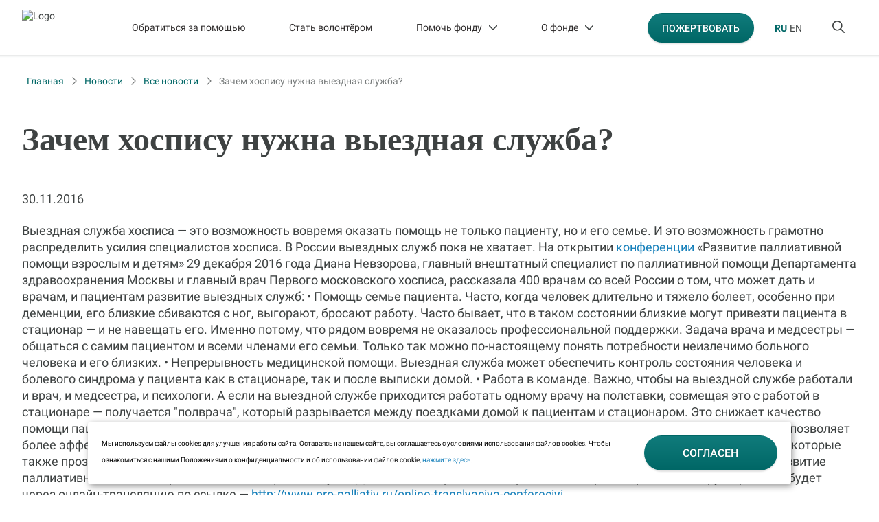

--- FILE ---
content_type: text/html; charset=UTF-8
request_url: https://fondvera.ru/news/diana-nevzorova-na-konferentsii-razvitie-palliativnoy-pomoshhi-vzroslyim-i-detyam/
body_size: 14349
content:
<!DOCTYPE html>
<html lang="ru" class="ru" prefix="og: https://ogp.me/ns#">
<head>
  <title>Зачем хоспису нужна выездная служба?</title>
  <meta charset="UTF-8">
  <meta name="viewport"
        content="width=device-width, initial-scale=1.0, minimum-scale=1.0">
  <meta http-equiv="X-UA-Compatible" content="IE=edge"/>
  <meta name="format-detection" content="telephone=no">
  <link rel="apple-touch-icon" sizes="180x180" href="/apple-touch-icon.png">
  <link rel="icon" type="image/png" sizes="32x32" href="/favicon-32x32.png">
  <link rel="icon" type="image/png" sizes="16x16" href="/favicon-16x16.png">
  <link rel="manifest" href="/site.webmanifest">
  <link rel="mask-icon" href="/safari-pinned-tab.svg" color="#006766">
  <meta name="msapplication-TileColor" content="#ffffff">
  <meta name="theme-color" content="#ffffff">
            	<meta http-equiv="Content-Type" content="text/html; charset=UTF-8" />
<script data-skip-moving="true">(function(w, d, n) {var cl = "bx-core";var ht = d.documentElement;var htc = ht ? ht.className : undefined;if (htc === undefined || htc.indexOf(cl) !== -1){return;}var ua = n.userAgent;if (/(iPad;)|(iPhone;)/i.test(ua)){cl += " bx-ios";}else if (/Windows/i.test(ua)){cl += ' bx-win';}else if (/Macintosh/i.test(ua)){cl += " bx-mac";}else if (/Linux/i.test(ua) && !/Android/i.test(ua)){cl += " bx-linux";}else if (/Android/i.test(ua)){cl += " bx-android";}cl += (/(ipad|iphone|android|mobile|touch)/i.test(ua) ? " bx-touch" : " bx-no-touch");cl += w.devicePixelRatio && w.devicePixelRatio >= 2? " bx-retina": " bx-no-retina";if (/AppleWebKit/.test(ua)){cl += " bx-chrome";}else if (/Opera/.test(ua)){cl += " bx-opera";}else if (/Firefox/.test(ua)){cl += " bx-firefox";}ht.className = htc ? htc + " " + cl : cl;})(window, document, navigator);</script>


<link href="/bitrix/cache/css/s1/main/page_02432ab6f757051bcb4387c1252f6e2c/page_02432ab6f757051bcb4387c1252f6e2c_v1.css?17630235871036" type="text/css"  rel="stylesheet" />
<link href="/bitrix/cache/css/s1/main/template_be0aa05b47f8938245196ed66591fa91/template_be0aa05b47f8938245196ed66591fa91_v1.css?176302358755657" type="text/css"  data-template-style="true" rel="stylesheet" />







<meta property="og:title" content="Зачем хоспису нужна выездная служба?" />
<meta property="og:description" content="&lt;p&gt;Выездная служба хосписа — это возможность вовремя оказать помощь не только пациенту, но и его семье. И это возможность грамотно распределить усилия специалистов хосписа. В России выездных служб пока не хватает.

На открытии &lt;a href=&quot;http://www.hospicefund.ru/registratsiya-na-konferentsiyu-razvitie-palliativnoy-pomoshhi-vzroslyim-i-detyam/&quot;&gt;конференции&lt;/a&gt; «Развитие паллиативной помощи взрослым и детям» 29 декабря 2016 года Диана Невзорова, главный внештатный специалист по паллиативной помощи Департамента здравоохранения Москвы и главный врач Первого московского хосписа, рассказала 400 врачам со всей России о том, что может дать и врачам, и пациентам развитие выездных служб:

• Помощь семье пациента. Часто, когда человек длительно и тяжело болеет, особенно при деменции, его близкие сбиваются с ног, выгорают, бросают работу. Часто бывает, что в таком состоянии близкие могут привезти пациента в стационар — и не навещать его. Именно потому, что рядом вовремя не оказалось профессиональной поддержки. Задача врача и медсестры — общаться с самим пациентом и всеми членами его семьи. Только так можно по-настоящему понять потребности неизлечимо больного человека и его близких.

• Непрерывность медицинской помощи. Выездная служба может обеспечить контроль состояния человека и болевого синдрома у пациента как в стационаре, так и после выписки домой.

• Работа в команде. Важно, чтобы на выездной службе работали и врач, и медсестра, и психологи. А если на выездной службе приходится работать одному врачу на полставки, совмещая это с работой в стационаре — получается &quot;полврача&quot;, который разрывается между поездками домой к пациентам и стационаром. Это снижает качество помощи пациентам и может привести к профессиональному выгоранию специалистов.

• Экономичность. Работа выездной службы позволяет более эффективно расходовать ресурсы учреждения: помощь дома стоит меньше, чем помощь в стационаре.

Много важных цифр, которые также прозвучали на открытии конференции, есть в &lt;a href=&quot;http://www.kommersant.ru/doc/3156953&quot;&gt;публикаци&lt;/a&gt;и газеты КоммерсантЪ.

Следить за третьим днём конференции «Развитие паллиативной помощи взрослым и детям» &#40;где выступят Дэвид Стейнхорн, Рон Сабар, Нюта Федермессер и многие другие&#41; можно будет через онлайн-трансляцию по ссылке — &lt;a href=&quot;http://www.pro-palliativ.ru/online-translyaciya-confereciyi&quot; target=&quot;_blank&quot; rel=&quot;nofollow&quot;&gt;http://www.pro-palliativ.ru/online-translyaciya-confereciyi&lt;/a&gt;

&lt;a href=&quot;http://www.hospicefund.ru/wp-content/uploads/2016/11/5F2A5472.jpg&quot;&gt;&lt;img class=&quot;alignnone size-large wp-image-19753&quot; src=&quot;http://www.hospicefund.ru/wp-content/uploads/2016/11/5F2A5472-1024x683.jpg&quot; alt=&quot;Diana2&quot; width=&quot;550&quot; height=&quot;367&quot;&gt;&lt;/a&gt;&lt;/p&gt;" />
<meta property="og:image" content="/upload/iblock/2b6/2b6cd3276f7d103039fe263bf8319ee7.jpg" />
<meta property="og:url" content="https://fondvera.ru/news/diana-nevzorova-na-konferentsii-razvitie-palliativnoy-pomoshhi-vzroslyim-i-detyam/" />



	</head>
<body>
<svg xmlns="http://www.w3.org/2000/svg" xmlns:xlink="http://www.w3.org/1999/xlink"
     style="position: absolute; width: 0; height: 0">
  <symbol id="icon-search" width="18" height="18" viewBox="0 0 18 18" xmlns="http://www.w3.org/2000/svg">
    <path d="M17.7361 16.5586L13.0205 11.8477C14.0411 10.6172 14.6041 9.03516 14.6041 7.3125C14.6041 3.30469 11.2962 0 7.28446 0C3.23754 0 0 3.30469 0 7.3125C0 11.3555 3.27273 14.625 7.28446 14.625C8.97361 14.625 10.5572 14.0625 11.824 13.043L16.5396 17.7539C16.7155 17.9297 16.9267 18 17.173 18C17.3842 18 17.5953 17.9297 17.7361 17.7539C18.088 17.4375 18.088 16.9102 17.7361 16.5586ZM1.68915 7.3125C1.68915 4.21875 4.18768 1.6875 7.31965 1.6875C10.4164 1.6875 12.9501 4.21875 12.9501 7.3125C12.9501 10.4414 10.4164 12.9375 7.31965 12.9375C4.18768 12.9375 1.68915 10.4414 1.68915 7.3125Z"
          />
  </symbol>

  <symbol id="icon-burger" width="16" height="14" viewBox="0 0 16 14" xmlns="http://www.w3.org/2000/svg">
    <path d="M15.1429 11.8043H0.821429C0.357143 11.8043 0 12.1929 0 12.6522C0 13.1467 0.357143 13.5 0.821429 13.5H15.1429C15.6071 13.5 16 13.1467 16 12.6875C16 12.1929 15.6071 11.8043 15.1429 11.8043ZM15.1429 0.5H0.821429C0.357143 0.5 0 0.888587 0 1.34783C0 1.77174 0.357143 2.19565 0.821429 2.19565H15.1429C15.6071 2.19565 16 1.84239 16 1.38315C16 0.959239 15.6071 0.5 15.1429 0.5ZM15.1429 6.15217H0.821429C0.357143 6.15217 0 6.54076 0 7C0 7.49457 0.357143 7.84783 0.821429 7.84783H15.1429C15.6071 7.84783 16 7.49457 16 7C16 6.54076 15.6071 6.15217 15.1429 6.15217Z"
          />
  </symbol>
  <symbol id="icon-close" width="20" height="20" viewBox="0 0 20 20" xmlns="http://www.w3.org/2000/svg">
    <path d="M19.7188 19.7188C19.3438 20.0938 18.6562 20.0938 18.2812 19.7188L10.0312 11.4062L1.71875 19.7188C1.34375 20.0938 0.65625 20.0938 0.28125 19.7188C-0.09375 19.3438 -0.09375 18.6562 0.28125 18.2812L8.59375 9.96875L0.28125 1.71875C-0.09375 1.34375 -0.09375 0.65625 0.28125 0.28125C0.65625 -0.09375 1.34375 -0.09375 1.71875 0.28125L10.0312 8.59375L18.2812 0.28125C18.6562 -0.09375 19.3438 -0.09375 19.7188 0.28125C20.0938 0.65625 20.0938 1.34375 19.7188 1.71875L11.4062 9.96875L19.7188 18.2812C20.0938 18.6562 20.0938 19.3438 19.7188 19.7188Z"
          />
  </symbol>
  <symbol id="icon-arrow-bottom" width="13" height="14" viewBox="0 0 13 14" xmlns="http://www.w3.org/2000/svg">
    <path d="M12.7814 8.28125L7.5314 13.7812C7.37515 13.9375 7.18765 14 7.00015 14C6.7814 14 6.5939 13.9375 6.43765 13.7812L1.18765 8.28125C0.906404 7.96875 0.906404 7.5 1.2189 7.21875C1.50015 6.9375 2.00015 6.9375 2.2814 7.25L6.25015 11.4062V0.78125C6.25015 0.34375 6.56265 0.03125 6.9689 0.03125C7.3439 0.03125 7.75015 0.34375 7.75015 0.78125V11.4062L11.6877 7.25C11.9689 6.9375 12.4689 6.9375 12.7502 7.21875C13.0627 7.5 13.0627 7.96875 12.7814 8.28125Z"
          />
  </symbol>
</svg>




<div class="page-wrapper ">
    
        <div class="owl-carousel main-top-sl">
                                            </div>
      <header class="b-header visible" data-header>
        <div class="b-header__main">
          <div class="b-header__container container">
            <div class="b-header__logo-wrap">
              <a href="/" class="b-header__logo">
                                  <img src="/local/templates/main/img/redesign/logo.svg" width="80" height="52" alt="Logo">
                              </a>
              <div class="closer"></div>
            </div>

                          <div class="b-header__top-nav">
                <nav class="b-header-nav">
                  <!--'start_frame_cache_LkGdQn'-->    <ul>        <li class=" ">
            <a href="/need-help/">
                Обратиться за&nbsp;помощью                            </a>
                    </li>
            <li class=" ">
            <a href="/volunteer/">
                Стать волонтёром                            </a>
                    </li>
            <li class=" ">
            <a href="/help/">
                Помочь фонду                                    <svg class="arrow-nav__svg" width="12" height="7" viewBox="0 0 12 7" xmlns="http://www.w3.org/2000/svg">
                        <path d="M11.8009 1.26969L6.55094 6.76969C6.39469 6.92594 6.20719 6.98844 6.01969 6.98844C5.80094 6.98844 5.61344 6.92594 5.45719 6.76969L0.207186 1.26969C-0.0740645 0.957186 -0.0740645 0.488436 0.238436 0.207186C0.519686 -0.0740645 1.01969 -0.0740645 1.30094 0.238436C2.58749 1.58578 5.98844 5.01969 5.98844 5.01969C5.98844 5.01969 9.40863 1.60913 10.7072 0.238436C10.9884 -0.0740645 11.4884 -0.0740645 11.7697 0.207186C12.0822 0.488436 12.0822 0.957186 11.8009 1.26969Z"/>
                    </svg>
                            </a>
                            <ul class="sub-menu">
                                            <li><a href="/help/projects/">Программы и проекты</a></li>
                                            <li><a href="/help/events/">Акции</a></li>
                                            <li><a href="/news/">Новости</a></li>
                                            <li><a href="/help-now/">Целевые сборы</a></li>
                                    </ul>
                    </li>
            <li class=" ">
            <a href="/fund/">
                О фонде                                    <svg class="arrow-nav__svg" width="12" height="7" viewBox="0 0 12 7" xmlns="http://www.w3.org/2000/svg">
                        <path d="M11.8009 1.26969L6.55094 6.76969C6.39469 6.92594 6.20719 6.98844 6.01969 6.98844C5.80094 6.98844 5.61344 6.92594 5.45719 6.76969L0.207186 1.26969C-0.0740645 0.957186 -0.0740645 0.488436 0.238436 0.207186C0.519686 -0.0740645 1.01969 -0.0740645 1.30094 0.238436C2.58749 1.58578 5.98844 5.01969 5.98844 5.01969C5.98844 5.01969 9.40863 1.60913 10.7072 0.238436C10.9884 -0.0740645 11.4884 -0.0740645 11.7697 0.207186C12.0822 0.488436 12.0822 0.957186 11.8009 1.26969Z"/>
                    </svg>
                            </a>
                            <ul class="sub-menu">
                                            <li><a href="/fund/management/">Управляющий и Попечительский советы</a></li>
                                            <li><a href="/fund/staff/">Команда фонда</a></li>
                                            <li><a href="/fund/document/">Уставные документы</a></li>
                                            <li><a href="/news/zapovedi-hospisa/">Заповеди хосписа</a></li>
                                            <li><a href="/news/istorija-hospisnogo-dvizhenija/">История хосписного движения</a></li>
                                            <li><a href="/reports/">Отчеты</a></li>
                                            <li><a href="/contacts/">Контакты</a></li>
                                            <li><a href="/fund/faq/">Часто задаваемые вопросы</a></li>
                                    </ul>
                    </li>
    </ul><!--'end_frame_cache_LkGdQn'-->                </nav>
              </div>
              <form class="b-header__search searchInput" data-form-search-header>
                <a href="/" class="b-header__search-logo">
                  <img src="/local/templates/main/img/logo-short.svg" alt="Logo">
                </a>
                <label class="b-header__search-label">
                  <input
                          class="b-search__input page-header__search-input input"
                          type="text"
                          autofocus="autofocus"
                          name="q"
                          placeholder="Поиск на Фонд Вера"
                          maxlength="50"
                          autocomplete="off"
                  >
                  <input type="reset" class="input-reset b-search__input-reset" value="" />
                </label>
              </form>
            
            <div class="b-header__user-nav">
                                                        
                        <a class="b-button header-btn__help" href="/donate">
                            <span>Пожертвовать</span>
                        </a>
                                                <div class="lang-block">
                    <a href="/" class="b-user-nav__link active">RU</a>
                    <a href="/en" class="b-user-nav__link">EN</a>
                </div>
              <nav class="b-user-nav">
                <ul class="b-user-nav__list">
                                      <li class="b-user-nav__item" data-wrap-header-search-toggle>
                      <button type="button" class="b-user-nav__link b-user-nav__link--search" aria-label="Поиск по сайту" data-header-search-toggle>
                        <svg class="icon-svg b-user-nav__icon--search">
                          <use xmlns:xlink="http://www.w3.org/1999/xlink" xlink:href="#icon-search"></use>
                        </svg>
                        <svg class="icon-svg b-user-nav__icon--close">
                          <use xmlns:xlink="http://www.w3.org/1999/xlink" xlink:href="#icon-close"></use>
                        </svg>
                      </button>
                    </li>
                    <li class="b-user-nav__item">
                      <button type="button" class="b-user-nav__link b-user-nav__link--burger" aria-label="Открыть меню" data-open-menu>
                        <svg class="icon-svg b-user-nav__icon--search">
                          <use xmlns:xlink="http://www.w3.org/1999/xlink" xlink:href="#icon-burger"></use>
                        </svg>
                      </button>
                    </li>
                                  </ul>
              </nav>
            </div>
                          <div class="b-header__burger-menu menu" data-menu>
                <div class="menu__overlay" data-close-menu></div>
                <div class="sideBar">
                    <button type="button" class="sideBar__btn-close" aria-label="Закрыть меню" data-close-menu>
                        <svg class="icon-svg b-user-nav__icon--search">
                            <use xmlns:xlink="http://www.w3.org/1999/xlink" xlink:href="#icon-close"></use>
                        </svg>
                    </button>
                    <div class="sideBar__content">
                      <div class="navContainer">
                          <div class="nav-top">
                              <div class="nav-top__logo">
                              <a href="/" class="b-header__logo">
                                                                        <img src="/local/templates/main/img/redesign/logo.svg" width="80" height="52" alt="Logo">
                                                                </a>
                              <div class="lang-block lang-block-mob">
                                  <a href="/" class="b-user-nav__link active">RU</a>
                                  <a href="/en" class="b-user-nav__link">EN</a>
                              </div>
                              </div>
                          </div>
                        <nav>
                            <!--'start_frame_cache_XEVOpk'-->

	<ul>
      <li class=" ">
        <a href="/need-help/">
			    Обратиться за помощью        </a>
      </li>

	
      <li class=" ">
        <a href="/volunteer/">
			    Стать волонтером        </a>
      </li>

	
      <li class=" ">
        <a href="/help/">
			    Помочь Фонду        </a>
      </li>

	
      <li class=" ">
        <a href="/help/projects/">
			    Программы и проекты        </a>
      </li>

	
      <li class=" ">
        <a href="/help/events/">
			    Акции        </a>
      </li>

	
      <li class="active ">
        <a href="/news/">
			    Новости        </a>
      </li>

	
      <li class=" ">
        <a href="/help-now/">
			    Целевые сборы        </a>
      </li>

	
      <li class=" ">
        <a href="/fund/">
			    О Фонде        </a>
      </li>

	
      <li class=" ">
        <a href="/fund/management">
			    Управляющий и Попечительский советы        </a>
      </li>

	
      <li class=" ">
        <a href="/fund/staff/">
			    Команда Фонда        </a>
      </li>

	
      <li class=" ">
        <a href="/fund/document">
			    Уставные документы        </a>
      </li>

	
      <li class=" ">
        <a href="/news/zapovedi-hospisa/">
			    Заповеди хосписа        </a>
      </li>

	
      <li class=" ">
        <a href="/news/istorija-hospisnogo-dvizhenija/">
			    История хосписного движения        </a>
      </li>

	
      <li class=" ">
        <a href="/fund/reports/">
			    Отчеты о работе        </a>
      </li>

	
      <li class=" ">
        <a href="/contacts/">
			    Контакты        </a>
      </li>

	
      <li class=" ">
        <a href="/fund/faq/">
			    Часто задаваемые вопросы        </a>
      </li>

	</ul>
<!--'end_frame_cache_XEVOpk'-->                        </nav>
                                                <div class="hotline">
                          <a href="tel:88007008436" class="hotline__tel">8 800 700 84 36</a>
                            <div class="hotline-text">Горячая линия помощи неизлечимо больным людям
                                работает круглосуточно и бесплатно:</div>
                        </div>
                          <div class="nav-hdr-socials">
                              <a href="https://t.me/fondvera" target="_blank"><img src="/local/templates/main/img/nav-soc-tg.svg"></a>
                              <a href="https://ok.ru/fondvera" target="_blank"><img src="/local/templates/main/img/nav-soc-ok.svg"></a>
                              <a href="https://vk.com/hospicefund" target="_blank"><img src="/local/templates/main/img/nav-soc-vk.svg"></a>
                              <a href="https://dzen.ru/fondvera?utm_referrer=fondvera.uwdev.ru" target="_blank"><img src="/local/templates/main/img/nav-soc-dz.svg"></a>
                          </div>
                      </div>
                    </div>
                </div>
              </div>
                      </div>
        </div>
      </header>
              <div class="search" data-header-search>
          <div class="search-result-popup_container preloader-wrapper-prepare">
            <div class="preloader-element">
              <div></div>
            </div>
            <div class="searchAnswers">
                    <div class="search-result-popup__tags">
            <a href="/help/projects/" class="search-result-popup__tag">Программы и проекты</a>
            <a href="/help/events/" class="search-result-popup__tag">Акции фонда</a>
        </div>
              <p class="counter"></p>
              <div class="search-result-popup-result">
              </div>
            </div>
            <button type="button" class="search-more" style="display: none">
              Показать еще
            </button>
            <div class="emptyMessage">
              <h3>Ничего не нашлось</h3>
              <p>Попробуйте ввести другой запрос</p>
            </div>
          </div>
        </div>
      
    <div class="page-wrapper__content TypePage">
        
                  <div class="container container--breadcrumb">
              <div class="breadCrumbs" itemprop="http://schema.org/breadcrumb" itemscope itemtype="http://schema.org/BreadcrumbList">
				<a class="back" href="/" title="Главная" itemprop="item">Главная</a>
				<meta itemprop="position" content="1" /><svg width="16" height="16" viewBox="0 0 16 16" fill="none" xmlns="http://www.w3.org/2000/svg"><path d="M6 3L11 8L6 13" stroke="#777B7B" stroke-width="1.3" stroke-linecap="round" stroke-linejoin="round"/></svg>
				<a class="back" href="/news/" title="Новости" itemprop="item">Новости</a>
				<meta itemprop="position" content="2" /><svg width="16" height="16" viewBox="0 0 16 16" fill="none" xmlns="http://www.w3.org/2000/svg"><path d="M6 3L11 8L6 13" stroke="#777B7B" stroke-width="1.3" stroke-linecap="round" stroke-linejoin="round"/></svg>
				<a class="back" href="/news/" title="Все новости" itemprop="item">Все новости</a>
				<meta itemprop="position" content="3" /><svg width="16" height="16" viewBox="0 0 16 16" fill="none" xmlns="http://www.w3.org/2000/svg"><path d="M6 3L11 8L6 13" stroke="#777B7B" stroke-width="1.3" stroke-linecap="round" stroke-linejoin="round"/></svg><a href="">Зачем хоспису нужна выездная служба?</a></div>          </div>
        <div class="pageContainer">
    <section class="editor_content">
        <div class="wow">

            <h1 class="title">Зачем хоспису нужна выездная служба?</h1>
            <p>30.11.2016</p>
            <p>Выездная служба хосписа — это возможность вовремя оказать помощь не только пациенту, но и его семье. И это возможность грамотно распределить усилия специалистов хосписа. В России выездных служб пока не хватает.

На открытии <a href="http://www.hospicefund.ru/registratsiya-na-konferentsiyu-razvitie-palliativnoy-pomoshhi-vzroslyim-i-detyam/">конференции</a> «Развитие паллиативной помощи взрослым и детям» 29 декабря 2016 года Диана Невзорова, главный внештатный специалист по паллиативной помощи Департамента здравоохранения Москвы и главный врач Первого московского хосписа, рассказала 400 врачам со всей России о том, что может дать и врачам, и пациентам развитие выездных служб:

• Помощь семье пациента. Часто, когда человек длительно и тяжело болеет, особенно при деменции, его близкие сбиваются с ног, выгорают, бросают работу. Часто бывает, что в таком состоянии близкие могут привезти пациента в стационар — и не навещать его. Именно потому, что рядом вовремя не оказалось профессиональной поддержки. Задача врача и медсестры — общаться с самим пациентом и всеми членами его семьи. Только так можно по-настоящему понять потребности неизлечимо больного человека и его близких.

• Непрерывность медицинской помощи. Выездная служба может обеспечить контроль состояния человека и болевого синдрома у пациента как в стационаре, так и после выписки домой.

• Работа в команде. Важно, чтобы на выездной службе работали и врач, и медсестра, и психологи. А если на выездной службе приходится работать одному врачу на полставки, совмещая это с работой в стационаре — получается "полврача", который разрывается между поездками домой к пациентам и стационаром. Это снижает качество помощи пациентам и может привести к профессиональному выгоранию специалистов.

• Экономичность. Работа выездной службы позволяет более эффективно расходовать ресурсы учреждения: помощь дома стоит меньше, чем помощь в стационаре.

Много важных цифр, которые также прозвучали на открытии конференции, есть в <a href="http://www.kommersant.ru/doc/3156953">публикаци</a>и газеты КоммерсантЪ.

Следить за третьим днём конференции «Развитие паллиативной помощи взрослым и детям» (где выступят Дэвид Стейнхорн, Рон Сабар, Нюта Федермессер и многие другие) можно будет через онлайн-трансляцию по ссылке — <a href="http://www.pro-palliativ.ru/online-translyaciya-confereciyi" target="_blank" rel="nofollow">http://www.pro-palliativ.ru/online-translyaciya-confereciyi</a>

<a href="http://www.hospicefund.ru/wp-content/uploads/2016/11/5F2A5472.jpg"><img class="alignnone size-large wp-image-19753" src="http://www.hospicefund.ru/wp-content/uploads/2016/11/5F2A5472-1024x683.jpg" alt="Diana2" width="550" height="367"></a></p>                    </div>
    </section>
</div>


</div>
<div class="btn-up btn-up_hide"></div>
<footer class="footer">
    <div class="container">
                    <div class="footer-top">
                <div class="footer-col" data-wow-duration="1s" data-wow-delay="0.2s">
                    <div class="footer-nav">
                        <ul class="footer-nav__list">
                            <li class="footer-nav__item">
                                <a href="/fund" class="footer-nav__link footer-nav__link-parent">О Фонде</a>
                            </li>
                            <li class="footer-nav__item">
                                <a href="/fund/management" class="footer-nav__link">Управляющий совет
                                   </a>
                            </li>
                            <li class="footer-nav__item">
								<a href="/fund/document" class="footer-nav__link">Уставные документы</a>
                            </li>
                            <li class="footer-nav__item">
								<a href="/fund/reports" class="footer-nav__link footer-nav__link-parent">Отчеты о&nbsp;работе</a>
                            </li>
                            <li class="footer-nav__item">
								<a href="/fund/staff" class="footer-nav__link">Команда Фонда</a>
                            </li>
                            <li class="footer-nav__item">
                                <a href="https://projects.fondvera.ru/jobs" class="footer-nav__link" target="_blank">Работа в Фонде</a>
                            </li>
                            <li class="footer-nav__item">
                                <a href="/news/zapovedi-hospisa" class="footer-nav__link">Заповеди Хосписа</a>
                            </li>
                            <li class="footer-nav__item">
                                <a href="/contacts/" class="footer-nav__link">Контакты</a>
                            </li>
                        </ul>
                    </div>
                </div>
                <div class="footer-col" data-wow-duration="1s" data-wow-delay="0.4s">
                    <div class="footer-nav">
                        <ul class="footer-nav__list">
                            <li class="footer-nav__item">
                                <a href="/help" class="footer-nav__link footer-nav__link-parent">Помочь Фонду</a>
                            </li>
                            <li class="footer-nav__item">
                                <a href="/volunteer" class="footer-nav__link">Стать волонтером</a>
                            </li>
                            <li class="footer-nav__item">
                                <a href="/news" class="footer-nav__link">Новости и&nbsp;сборы</a>
                            </li>
                            <li class="footer-nav__item">
                                <a href="/help/projects/" class="footer-nav__link">Программы и&nbsp;проекты</a>
                            </li>
                            <li class="footer-nav__item">
                                <a href="/help/events/" class="footer-nav__link">Акции</a>
                            </li>
                            <li class="footer-nav__item">
                                <a href="/news/istorija-hospisnogo-dvizhenija/" class="footer-nav__link">История
                                    хосписного движения</a>
                            </li>
                            <li class="footer-nav__item">
								<a href="/fund/faq/" class="footer-nav__link">Часто задаваемые вопросы</a>
                            </li>
                        </ul>
                    </div>
                </div>
                <div class="footer-col" data-wow-duration="1s" data-wow-delay="0.6s">
                    <div class="footer-col__text">
                        <p>
                            <a href="/need-help/" class="footer-nav__link-parent">Обратиться за&nbsp;помощью</a>
                        </p>
                        <p>
                            <a href="#">Горячая линия</a> помощи неизлечимо <br> больным людям
                            работает <br> круглосуточно и&nbsp;бесплатно:
                            <a href="tel:88007008436" class="phone">8 800 700 84 36</a>
                            <span class="support-beeline">При поддержке билайн</span>
                        </p>
                        <p><a href="#" class="feedback footer-nav__link-parent">Задать вопрос</a></p>
                        <p><a href="/fond-tselevogo-kapitala" >Фонд целевого капитала</a></p>
                    </div>
                </div>
                <div class="footer-col" data-wow-duration="1s" data-wow-delay="0.8s">
                    <div class="footer-col__text">
                        <p>
                            <a href="https://yandex.ru/maps/org/vera/1130594273/?indoorLevel=1&ll=37.581676%2C55.749086&utm_source=share&z=17" target="_blank">121099 Москва 2-й
                                Николощеповский переулок, дом 4 <img
                                        src="/local/templates/main/img/icon-link-out.svg" width="18" height="18"
                                        alt="" loading="lazy"></a>.
                            <br>По будням с&nbsp;11 до&nbsp;20 часов.
                        </p>
                        <p>
                            <a href="tel:84956409955" class="phone">8 495 640 99 55</a>
                            <a href="tel:89653725772" class="phone">8 965 372 57 72</a>
                            <a href="mailto:fund@fondvera.ru" class="email">fund@fondvera.ru</a>
                        </p>
                    </div>
                    <div class="socials">
                        <div class="socials-list">
                            <div class="socials-item">
                                <a href="https://t.me/fondvera" class="socials-item__link" aria-label="Телеграм">
                                    <img width="18" height="15"
                                         src="/local/templates/main/img/social-icon/telegram.svg" alt=""
                                         class="socials-item__icon" loading="lazy">
                                </a>
                            </div>
                            <div class="socials-item">
                                <a href="https://ok.ru/fondvera" target="_blank" class="socials-item__link"
                                   aria-label="Одноклассники">
                                    <img width="11" height="19" src="/local/templates/main/img/social-icon/ok.svg"
                                         alt=""
                                         class="socials-item__icon" loading="lazy">
                                </a>
                            </div>
                            <div class="socials-item">
                                <a href="https://vk.com/hospicefund" target="_blank" class="socials-item__link"
                                   aria-label="ВКонтакте">
                                    <img width="24" height="14" src="/local/templates/main/img/social-icon/vk.svg"
                                         alt=""
                                         class="socials-item__icon" loading="lazy">
                                </a>
                            </div>
                            <div class="socials-item">
                                <a href="https://dzen.ru/fondvera" class="socials-item__link" aria-label="Яндекс Дзен">
                                    <img width="16" height="16"
                                         src="/local/templates/main/img/social-icon/ya-dzen.svg" alt=""
                                         class="socials-item__icon" loading="lazy">
                                </a>
                            </div>

                            <div class="socials-item">
                                <a href="https://rutube.ru/u/fondvera/" class="socials-item__link" aria-label="RuTube">
                                    <img src="/local/templates/main/img/rt.svg" alt=""
                                         class="socials-item__icon" loading="lazy">
                                </a>
                            </div>
                        </div>
                    </div>
                </div>
            </div>
                <div class="footer-description">
            <div class="footer-description__logo">
                <div class="logo">
                    <a href="/" class="logo_link" aria-label="Фонд Вера">
                                                    <img src="/local/templates/main/img/footer-logo.svg" width="143" height="94" alt=""
                                 class="logo_image" loading="lazy"/>
                                            </a>
                </div>
            </div>
            <div class="footer-description__content">
                <div class="footer-description__copyright">
                    © 2006-2025 Благотворительный фонд помощи хосписам «Вера». Все права защищены.                </div>
                Фонд «Вера» обладает исключительным правом на все материалы, размещенные на сайте — и/или имеет разрешение правообладателя на использование таких материалов на сайте. Использование размещенных на сайте материалов (включая тексты, фотографии, видеоматериалы, графические изображения и прочее) не допускается без согласия фонда «Вера» или иного правообладателя соответствующих материалов. При цитировании материалов, размещенных на сайте, ссылка на сайт является обязательной.<a href="/upload/documents/Политика_в_отношении_обработки_персональных_данных.pdf" target="_blank" class="rclogo">
					<p>Политика в отношении обработки персональных данных</p>
                   
                </a>
<a href="/upload/documents/Согласие_об_использовании_файлов_cookie_и_сервиса_веб_аналитики.pdf" target="_blank" class="rclogo">
					<p>Согласие об использовании файлов cookie и сервиса веб-аналитики  «Яндекс.Метрика»</p>
                   
                </a>
                <a href="https://deluxe-interactive.com/" target="_blank" class="DIlogo">
                    <img src="/local/templates/main/img/DLg.svg" width="18" height="24" alt="Deluxe Interactive"
                         loading="lazy">
                    <p>Сделано в Deluxe Interactive</p>
                </a>
				<a href="https://recifra.ru/" target="_blank" class="rclogo">
					<p>Развитие и сопровождение сайта</p>
                    <img src="/local/templates/main/img/recifra-logo.svg" width="18" height="24" alt="Recifra"
                         loading="lazy">
                </a>
            </div>
        </div>
    </div>
</footer>
</div>

<div id="cookie_note">
    <p>Мы используем файлы cookies для улучшения работы сайта. Оставаясь на нашем сайте, вы соглашаетесь с условиями использования файлов cookies. Чтобы ознакомиться с нашими Положениями о конфиденциальности и об использовании файлов cookie, <a href="/upload/uf/589/szoljheefsh2lhs68g76rjdz9r7i4ncr.pdf" target="_blank">нажмите здесь</a>.</p>
    <button class="button b-button cookie_accept btn btn-primary btn-sm">Cогласен</button>
</div>
<div class="mymodal">
    <div class="overlay">
        <div class="content">
            <h2 class="">Задайте вопрос</h2>
            <!--'start_frame_cache_yrcWF0'-->
<form action="/news/diana-nevzorova-na-konferentsii-razvitie-palliativnoy-pomoshhi-vzroslyim-i-detyam/?ELEMENT_CODE=diana-nevzorova-na-konferentsii-razvitie-palliativnoy-pomoshhi-vzroslyim-i-detyam" method="POST" class="form donate-fund-form__form form js-form-feedback" novalidate="novalidate">
    <input type="hidden" name="formAjaxFolder" value="/local/components/uw/feedback/templates/.default/ajax.php"/>
    <input type="hidden" name="formReloadCaptchaFolder" value="/local/components/uw/feedback/templates/.default/reloadCaptcha.php"/>
    <input type="hidden" name="send_feedback" value="Y">
    <input type="hidden" name="ab" value="">
    <div class="event-loader-back"></div>
    <img class="event-loader-img" src="/local/components/uw/feedback/templates/.default/ajax-loader.gif">
    <p>Просим обратить внимание, что наша рассылка писем не автоматизирована, с работой над почтой нам помогают наши административные волонтеры. Наш администратор ответит вам в течение одного рабочего дня после заполнения формы.</p>
    <div class="form-group form-group--small">
        <label class="form-control__label" for="name">Ваше имя <span>*</span></label>
        <div class="form-control__field">
            <input type="text" class="form-control mfv" placeholder="Константинов Иван Александрович"
                   name="name" id="name" required="">
            <div class="form-control__error-icon"></div>
        </div>
    </div>
    <div class="d-f">
        <div class="form-group form-group--small column">
            <label class="form-control__label" for="email">E-mail <span>*</span></label>
            <div class="form-control__field">
                <input type="email" class="form-control mfv" placeholder="ivan.konstantinov@gmail.com" id="email"
                       name="email"
                       required="">
                <div class="form-control__error-icon"></div>
            </div>
        </div>
        <div class="form-group form-group--small column">
            <label class="form-control__label" for="phone">Телефон <span>*</span></label>
            <div class="form-control__field">
                <input type="text" class="form-control mfv" placeholder="+7(999) 999-9999" id="phone" name="phone"
                       required="">
                <div class="form-control__error-icon"></div>
            </div>
        </div>
    </div>
    <div class="form-group form-group--small">
        <label class="form-control__label" for="message">Опишите ваш вопрос</label>
        <div class="form-control__field">
            <textarea type="text" class="form-control mfv" placeholder="" id="message" name="message"></textarea>
        </div>
    </div>
    <div class="form-group">
        <div class="checkbox">
            <input type="checkbox" id="agrees" name="agrees" required class="checkbox__control">
            <label class="checkbox__label" for="agrees">
                Согласен(на)  на обработку моих персональных данных, на условиях, изложенных в <a href="14072" target="_blank">Политике в отношении обработки персональных данных.</a> <span>*</span>
            </label>
        </div>
    </div>
    <div class="form-group form-group--small">
            <div class="g-recaptcha" data-sitekey="6LfaipooAAAAAOW6t2dJLGXAPG_VQ5GLEZVfN_mA"></div>
    </div>
        <button type="submit" class="b-button">
        Отправить
    </button>
    <div class="closeModal"></div>
</form>

<div class="message" style="display: none;">
    <div class="message__pic"></div>
    <div class="message__title">Сообщение успешно отправлено!</div>
    <br>
    <a class="message__back b-button" href="javascript:void(0);">
        Вернуться на форму</a>
    <div class="closeModal"></div>
</div>
<!--'end_frame_cache_yrcWF0'-->        </div>
    </div>
</div>
<!-- Google Tag Manager -->
<!-- End Google Tag Manager -->
<!-- Google Tag Manager (noscript) -->
<noscript>
    </noscript>
<!-- End Google Tag Manager (noscript) -->
<!-- Yandex.Metrika counter -->
<noscript><div><img src="https://mc.yandex.ru/watch/62840314" style="position:absolute; left:-9999px;" alt="" /></div></noscript>
<!-- /Yandex.Metrika counter -->


<script>if(!window.BX)window.BX={};if(!window.BX.message)window.BX.message=function(mess){if(typeof mess==='object'){for(let i in mess) {BX.message[i]=mess[i];} return true;}};</script>
<script>(window.BX||top.BX).message({"JS_CORE_LOADING":"Загрузка...","JS_CORE_NO_DATA":"- Нет данных -","JS_CORE_WINDOW_CLOSE":"Закрыть","JS_CORE_WINDOW_EXPAND":"Развернуть","JS_CORE_WINDOW_NARROW":"Свернуть в окно","JS_CORE_WINDOW_SAVE":"Сохранить","JS_CORE_WINDOW_CANCEL":"Отменить","JS_CORE_WINDOW_CONTINUE":"Продолжить","JS_CORE_H":"ч","JS_CORE_M":"м","JS_CORE_S":"с","JSADM_AI_HIDE_EXTRA":"Скрыть лишние","JSADM_AI_ALL_NOTIF":"Показать все","JSADM_AUTH_REQ":"Требуется авторизация!","JS_CORE_WINDOW_AUTH":"Войти","JS_CORE_IMAGE_FULL":"Полный размер"});</script><script src="/bitrix/js/main/core/core.min.js?1762468811229643"></script><script>BX.Runtime.registerExtension({"name":"main.core","namespace":"BX","loaded":true});</script>
<script>BX.setJSList(["\/bitrix\/js\/main\/core\/core_ajax.js","\/bitrix\/js\/main\/core\/core_promise.js","\/bitrix\/js\/main\/polyfill\/promise\/js\/promise.js","\/bitrix\/js\/main\/loadext\/loadext.js","\/bitrix\/js\/main\/loadext\/extension.js","\/bitrix\/js\/main\/polyfill\/promise\/js\/promise.js","\/bitrix\/js\/main\/polyfill\/find\/js\/find.js","\/bitrix\/js\/main\/polyfill\/includes\/js\/includes.js","\/bitrix\/js\/main\/polyfill\/matches\/js\/matches.js","\/bitrix\/js\/ui\/polyfill\/closest\/js\/closest.js","\/bitrix\/js\/main\/polyfill\/fill\/main.polyfill.fill.js","\/bitrix\/js\/main\/polyfill\/find\/js\/find.js","\/bitrix\/js\/main\/polyfill\/matches\/js\/matches.js","\/bitrix\/js\/main\/polyfill\/core\/dist\/polyfill.bundle.js","\/bitrix\/js\/main\/core\/core.js","\/bitrix\/js\/main\/polyfill\/intersectionobserver\/js\/intersectionobserver.js","\/bitrix\/js\/main\/lazyload\/dist\/lazyload.bundle.js","\/bitrix\/js\/main\/polyfill\/core\/dist\/polyfill.bundle.js","\/bitrix\/js\/main\/parambag\/dist\/parambag.bundle.js"]);
</script>
<script>BX.Runtime.registerExtension({"name":"ui.dexie","namespace":"BX.DexieExport","loaded":true});</script>
<script>BX.Runtime.registerExtension({"name":"ls","namespace":"window","loaded":true});</script>
<script>BX.Runtime.registerExtension({"name":"fx","namespace":"window","loaded":true});</script>
<script>BX.Runtime.registerExtension({"name":"fc","namespace":"window","loaded":true});</script>
<script>(window.BX||top.BX).message({"LANGUAGE_ID":"ru","FORMAT_DATE":"DD.MM.YYYY","FORMAT_DATETIME":"DD.MM.YYYY HH:MI:SS","COOKIE_PREFIX":"BITRIX_SM","SERVER_TZ_OFFSET":"10800","UTF_MODE":"Y","SITE_ID":"s1","SITE_DIR":"\/","USER_ID":"","SERVER_TIME":1763025421,"USER_TZ_OFFSET":0,"USER_TZ_AUTO":"Y","bitrix_sessid":"5f655d9cfb54b72bcbd5adf35728422b"});</script><script  src="/bitrix/cache/js/s1/main/kernel_main/kernel_main_v1.js?176302429497357"></script>
<script src="/bitrix/js/ui/dexie/dist/dexie.bundle.min.js?1762468793102530"></script>
<script src="/bitrix/js/main/core/core_ls.min.js?17407153082683"></script>
<script src="/bitrix/js/main/core/core_frame_cache.min.js?176246879510481"></script>
<script src="https://www.google.com/recaptcha/api.js"></script>
<script>BX.setJSList(["\/bitrix\/js\/main\/core\/core_fx.js","\/bitrix\/js\/main\/session.js","\/bitrix\/js\/main\/pageobject\/dist\/pageobject.bundle.js","\/bitrix\/js\/main\/core\/core_window.js","\/local\/templates\/main\/js\/type-all.js","\/local\/templates\/main\/js\/libs\/jquery.validate.min.js","\/local\/templates\/main\/js\/libs\/messages_ru.js","\/local\/templates\/main\/js\/libs\/wow.js","\/local\/templates\/main\/js\/libs\/fancybox.js","\/local\/templates\/main\/js\/components\/forms.js","\/local\/templates\/main\/js\/components\/main.js","\/local\/templates\/main\/js\/components\/custom.js","\/local\/templates\/main\/js\/libs\/jquery.formstyler.min.js","\/local\/templates\/main\/js\/libs\/owl.carousel.min.js","\/local\/templates\/main\/js\/libs\/swiper-bundle.min.js","\/local\/templates\/main\/js\/libs\/jquery.maskedinput.min.js","\/local\/components\/uw\/feedback\/templates\/.default\/script.js","\/local\/components\/uw\/feedback\/templates\/.default\/ajax.js"]);</script>
<script>BX.setCSSList(["\/local\/templates\/main\/components\/bitrix\/news.detail\/main\/style.css","\/local\/templates\/main\/css\/style.css","\/local\/templates\/main\/css\/jquery.formstyler.min.css","\/local\/templates\/main\/css\/fancybox.css","\/local\/templates\/main\/css\/owl.carousel.min.css","\/local\/templates\/main\/css\/swiper-bundle.min.css","\/local\/templates\/main\/css\/additional.css","\/local\/components\/uw\/feedback\/templates\/.default\/style.css"]);</script>
<script src="https://ajax.googleapis.com/ajax/libs/jquery/2.2.0/jquery.min.js"></script>
<script  src="/bitrix/cache/js/s1/main/template_8887269e71d59a6d614b313067624e5c/template_8887269e71d59a6d614b313067624e5c_v1.js?1763023587457449"></script>
<script  src="/bitrix/cache/js/s1/main/page_5e9b2f5284084423b347dac4deb7af2f/page_5e9b2f5284084423b347dac4deb7af2f_v1.js?17630235877507"></script>

<script>
    document.addEventListener('DOMContentLoaded', function () {
        $(document).ready(function () {
            $(".owl-carousel").owlCarousel({
                    items: 1,
                    loop: true,
                    dots: false,
                    autoplay: true,
                    autoplayTimeout: 5000,
                }
            );
        });
    })
</script><script>/*(function (w, d, s, l, i) {
        w[l] = w[l] || [];
        w[l].push({
            'gtm.start':
                new Date().getTime(), event: 'gtm.js'
        });
        var f = d.getElementsByTagName(s)[0],
            j = d.createElement(s), dl = l != 'dataLayer' ? '&l=' + l : '';
        j.async = true;
        j.src =
            'https://www.googletagmanager.com/gtm.js?id=' + i + dl;
        f.parentNode.insertBefore(j, f);
    })(window, document, 'script', 'dataLayer', 'GTM-KJ9J5LX');*/
</script>
<script type="text/javascript" >
    (function(m,e,t,r,i,k,a){m[i]=m[i]||function(){(m[i].a=m[i].a||[]).push(arguments)};
        m[i].l=1*new Date();
        for (var j = 0; j < document.scripts.length; j++) {if (document.scripts[j].src === r) { return; }}
        k=e.createElement(t),a=e.getElementsByTagName(t)[0],k.async=1,k.src=r,a.parentNode.insertBefore(k,a)})
    (window, document, "script", "https://mc.yandex.ru/metrika/tag.js", "ym");

    ym(62840314, "init", {
        clickmap:true,
        trackLinks:true,
        accurateTrackBounce:true,
        webvisor:true
    });
</script>
</body>
</html>

--- FILE ---
content_type: text/html; charset=utf-8
request_url: https://www.google.com/recaptcha/api2/anchor?ar=1&k=6LfaipooAAAAAOW6t2dJLGXAPG_VQ5GLEZVfN_mA&co=aHR0cHM6Ly9mb25kdmVyYS5ydTo0NDM.&hl=en&v=naPR4A6FAh-yZLuCX253WaZq&size=normal&anchor-ms=20000&execute-ms=15000&cb=bdosymh5385p
body_size: 45774
content:
<!DOCTYPE HTML><html dir="ltr" lang="en"><head><meta http-equiv="Content-Type" content="text/html; charset=UTF-8">
<meta http-equiv="X-UA-Compatible" content="IE=edge">
<title>reCAPTCHA</title>
<style type="text/css">
/* cyrillic-ext */
@font-face {
  font-family: 'Roboto';
  font-style: normal;
  font-weight: 400;
  src: url(//fonts.gstatic.com/s/roboto/v18/KFOmCnqEu92Fr1Mu72xKKTU1Kvnz.woff2) format('woff2');
  unicode-range: U+0460-052F, U+1C80-1C8A, U+20B4, U+2DE0-2DFF, U+A640-A69F, U+FE2E-FE2F;
}
/* cyrillic */
@font-face {
  font-family: 'Roboto';
  font-style: normal;
  font-weight: 400;
  src: url(//fonts.gstatic.com/s/roboto/v18/KFOmCnqEu92Fr1Mu5mxKKTU1Kvnz.woff2) format('woff2');
  unicode-range: U+0301, U+0400-045F, U+0490-0491, U+04B0-04B1, U+2116;
}
/* greek-ext */
@font-face {
  font-family: 'Roboto';
  font-style: normal;
  font-weight: 400;
  src: url(//fonts.gstatic.com/s/roboto/v18/KFOmCnqEu92Fr1Mu7mxKKTU1Kvnz.woff2) format('woff2');
  unicode-range: U+1F00-1FFF;
}
/* greek */
@font-face {
  font-family: 'Roboto';
  font-style: normal;
  font-weight: 400;
  src: url(//fonts.gstatic.com/s/roboto/v18/KFOmCnqEu92Fr1Mu4WxKKTU1Kvnz.woff2) format('woff2');
  unicode-range: U+0370-0377, U+037A-037F, U+0384-038A, U+038C, U+038E-03A1, U+03A3-03FF;
}
/* vietnamese */
@font-face {
  font-family: 'Roboto';
  font-style: normal;
  font-weight: 400;
  src: url(//fonts.gstatic.com/s/roboto/v18/KFOmCnqEu92Fr1Mu7WxKKTU1Kvnz.woff2) format('woff2');
  unicode-range: U+0102-0103, U+0110-0111, U+0128-0129, U+0168-0169, U+01A0-01A1, U+01AF-01B0, U+0300-0301, U+0303-0304, U+0308-0309, U+0323, U+0329, U+1EA0-1EF9, U+20AB;
}
/* latin-ext */
@font-face {
  font-family: 'Roboto';
  font-style: normal;
  font-weight: 400;
  src: url(//fonts.gstatic.com/s/roboto/v18/KFOmCnqEu92Fr1Mu7GxKKTU1Kvnz.woff2) format('woff2');
  unicode-range: U+0100-02BA, U+02BD-02C5, U+02C7-02CC, U+02CE-02D7, U+02DD-02FF, U+0304, U+0308, U+0329, U+1D00-1DBF, U+1E00-1E9F, U+1EF2-1EFF, U+2020, U+20A0-20AB, U+20AD-20C0, U+2113, U+2C60-2C7F, U+A720-A7FF;
}
/* latin */
@font-face {
  font-family: 'Roboto';
  font-style: normal;
  font-weight: 400;
  src: url(//fonts.gstatic.com/s/roboto/v18/KFOmCnqEu92Fr1Mu4mxKKTU1Kg.woff2) format('woff2');
  unicode-range: U+0000-00FF, U+0131, U+0152-0153, U+02BB-02BC, U+02C6, U+02DA, U+02DC, U+0304, U+0308, U+0329, U+2000-206F, U+20AC, U+2122, U+2191, U+2193, U+2212, U+2215, U+FEFF, U+FFFD;
}
/* cyrillic-ext */
@font-face {
  font-family: 'Roboto';
  font-style: normal;
  font-weight: 500;
  src: url(//fonts.gstatic.com/s/roboto/v18/KFOlCnqEu92Fr1MmEU9fCRc4AMP6lbBP.woff2) format('woff2');
  unicode-range: U+0460-052F, U+1C80-1C8A, U+20B4, U+2DE0-2DFF, U+A640-A69F, U+FE2E-FE2F;
}
/* cyrillic */
@font-face {
  font-family: 'Roboto';
  font-style: normal;
  font-weight: 500;
  src: url(//fonts.gstatic.com/s/roboto/v18/KFOlCnqEu92Fr1MmEU9fABc4AMP6lbBP.woff2) format('woff2');
  unicode-range: U+0301, U+0400-045F, U+0490-0491, U+04B0-04B1, U+2116;
}
/* greek-ext */
@font-face {
  font-family: 'Roboto';
  font-style: normal;
  font-weight: 500;
  src: url(//fonts.gstatic.com/s/roboto/v18/KFOlCnqEu92Fr1MmEU9fCBc4AMP6lbBP.woff2) format('woff2');
  unicode-range: U+1F00-1FFF;
}
/* greek */
@font-face {
  font-family: 'Roboto';
  font-style: normal;
  font-weight: 500;
  src: url(//fonts.gstatic.com/s/roboto/v18/KFOlCnqEu92Fr1MmEU9fBxc4AMP6lbBP.woff2) format('woff2');
  unicode-range: U+0370-0377, U+037A-037F, U+0384-038A, U+038C, U+038E-03A1, U+03A3-03FF;
}
/* vietnamese */
@font-face {
  font-family: 'Roboto';
  font-style: normal;
  font-weight: 500;
  src: url(//fonts.gstatic.com/s/roboto/v18/KFOlCnqEu92Fr1MmEU9fCxc4AMP6lbBP.woff2) format('woff2');
  unicode-range: U+0102-0103, U+0110-0111, U+0128-0129, U+0168-0169, U+01A0-01A1, U+01AF-01B0, U+0300-0301, U+0303-0304, U+0308-0309, U+0323, U+0329, U+1EA0-1EF9, U+20AB;
}
/* latin-ext */
@font-face {
  font-family: 'Roboto';
  font-style: normal;
  font-weight: 500;
  src: url(//fonts.gstatic.com/s/roboto/v18/KFOlCnqEu92Fr1MmEU9fChc4AMP6lbBP.woff2) format('woff2');
  unicode-range: U+0100-02BA, U+02BD-02C5, U+02C7-02CC, U+02CE-02D7, U+02DD-02FF, U+0304, U+0308, U+0329, U+1D00-1DBF, U+1E00-1E9F, U+1EF2-1EFF, U+2020, U+20A0-20AB, U+20AD-20C0, U+2113, U+2C60-2C7F, U+A720-A7FF;
}
/* latin */
@font-face {
  font-family: 'Roboto';
  font-style: normal;
  font-weight: 500;
  src: url(//fonts.gstatic.com/s/roboto/v18/KFOlCnqEu92Fr1MmEU9fBBc4AMP6lQ.woff2) format('woff2');
  unicode-range: U+0000-00FF, U+0131, U+0152-0153, U+02BB-02BC, U+02C6, U+02DA, U+02DC, U+0304, U+0308, U+0329, U+2000-206F, U+20AC, U+2122, U+2191, U+2193, U+2212, U+2215, U+FEFF, U+FFFD;
}
/* cyrillic-ext */
@font-face {
  font-family: 'Roboto';
  font-style: normal;
  font-weight: 900;
  src: url(//fonts.gstatic.com/s/roboto/v18/KFOlCnqEu92Fr1MmYUtfCRc4AMP6lbBP.woff2) format('woff2');
  unicode-range: U+0460-052F, U+1C80-1C8A, U+20B4, U+2DE0-2DFF, U+A640-A69F, U+FE2E-FE2F;
}
/* cyrillic */
@font-face {
  font-family: 'Roboto';
  font-style: normal;
  font-weight: 900;
  src: url(//fonts.gstatic.com/s/roboto/v18/KFOlCnqEu92Fr1MmYUtfABc4AMP6lbBP.woff2) format('woff2');
  unicode-range: U+0301, U+0400-045F, U+0490-0491, U+04B0-04B1, U+2116;
}
/* greek-ext */
@font-face {
  font-family: 'Roboto';
  font-style: normal;
  font-weight: 900;
  src: url(//fonts.gstatic.com/s/roboto/v18/KFOlCnqEu92Fr1MmYUtfCBc4AMP6lbBP.woff2) format('woff2');
  unicode-range: U+1F00-1FFF;
}
/* greek */
@font-face {
  font-family: 'Roboto';
  font-style: normal;
  font-weight: 900;
  src: url(//fonts.gstatic.com/s/roboto/v18/KFOlCnqEu92Fr1MmYUtfBxc4AMP6lbBP.woff2) format('woff2');
  unicode-range: U+0370-0377, U+037A-037F, U+0384-038A, U+038C, U+038E-03A1, U+03A3-03FF;
}
/* vietnamese */
@font-face {
  font-family: 'Roboto';
  font-style: normal;
  font-weight: 900;
  src: url(//fonts.gstatic.com/s/roboto/v18/KFOlCnqEu92Fr1MmYUtfCxc4AMP6lbBP.woff2) format('woff2');
  unicode-range: U+0102-0103, U+0110-0111, U+0128-0129, U+0168-0169, U+01A0-01A1, U+01AF-01B0, U+0300-0301, U+0303-0304, U+0308-0309, U+0323, U+0329, U+1EA0-1EF9, U+20AB;
}
/* latin-ext */
@font-face {
  font-family: 'Roboto';
  font-style: normal;
  font-weight: 900;
  src: url(//fonts.gstatic.com/s/roboto/v18/KFOlCnqEu92Fr1MmYUtfChc4AMP6lbBP.woff2) format('woff2');
  unicode-range: U+0100-02BA, U+02BD-02C5, U+02C7-02CC, U+02CE-02D7, U+02DD-02FF, U+0304, U+0308, U+0329, U+1D00-1DBF, U+1E00-1E9F, U+1EF2-1EFF, U+2020, U+20A0-20AB, U+20AD-20C0, U+2113, U+2C60-2C7F, U+A720-A7FF;
}
/* latin */
@font-face {
  font-family: 'Roboto';
  font-style: normal;
  font-weight: 900;
  src: url(//fonts.gstatic.com/s/roboto/v18/KFOlCnqEu92Fr1MmYUtfBBc4AMP6lQ.woff2) format('woff2');
  unicode-range: U+0000-00FF, U+0131, U+0152-0153, U+02BB-02BC, U+02C6, U+02DA, U+02DC, U+0304, U+0308, U+0329, U+2000-206F, U+20AC, U+2122, U+2191, U+2193, U+2212, U+2215, U+FEFF, U+FFFD;
}

</style>
<link rel="stylesheet" type="text/css" href="https://www.gstatic.com/recaptcha/releases/naPR4A6FAh-yZLuCX253WaZq/styles__ltr.css">
<script nonce="vqGgKmkuW90nPtkT_8a6UQ" type="text/javascript">window['__recaptcha_api'] = 'https://www.google.com/recaptcha/api2/';</script>
<script type="text/javascript" src="https://www.gstatic.com/recaptcha/releases/naPR4A6FAh-yZLuCX253WaZq/recaptcha__en.js" nonce="vqGgKmkuW90nPtkT_8a6UQ">
      
    </script></head>
<body><div id="rc-anchor-alert" class="rc-anchor-alert"></div>
<input type="hidden" id="recaptcha-token" value="[base64]">
<script type="text/javascript" nonce="vqGgKmkuW90nPtkT_8a6UQ">
      recaptcha.anchor.Main.init("[\x22ainput\x22,[\x22bgdata\x22,\x22\x22,\[base64]/[base64]/[base64]/[base64]/[base64]/[base64]/[base64]/Mzk3OjU0KSksNTQpLFUuaiksVS5vKS5wdXNoKFtlbSxuLFY/[base64]/[base64]/[base64]/[base64]\x22,\[base64]\\u003d\x22,\x22X8KCNcKPwrofw4V7wqrCnsODw7FIwrjDv8Kbwp0XwobDo2vCqC8Owr8OwpFXw5nDpjRUeMKvw6nDusOTaEgDeMK3w6t3w6HCh2U0wp/DiMOwwrbCvcKlwp7Cq8KMLMK7wqx5wpg9wq17w6PCvjgZw7bCvQrDgWTDoBtfe8OCwp1kw44TAcOlwrbDpsKVbiPCvC8WYRzCvMOmIMKnwpbDrhzCl3EyUcK/w7tow7BKOBk5w4zDiMKaccOAXMK9woJpwrnDhEvDksKuHwzDpwzCm8OEw6VhGDrDg0NmwqQRw6U8NFzDosOMw7J/IkrCjsK/QBfDtlwYwo3CqiLCp2nDngsowpvDqQvDrCpHEGhgw4zCjC/Cu8K5aQNTaMOVDWDCjcO/w6XDihzCncKmYFNPw6JqwplLXQjCtDHDncODw4Q7w6bCuQHDgAhKwq3Dgwl5LngwwqIVworDoMOaw6k2w5dlYcOMenMYPQJkaGnCu8Knw4APwoIcw47DhsOnDsKqb8KeO1/Cu2HDosOlfw03E3xew59UBW7DtsKMQ8K/wo3DjUrCncKgwqPDkcKDwqnDjz7CicKmekzDicKPwqTDsMKww5DDncOrNjPCkG7DhMO1w6HCj8OZe8KSw4DDu3wUPBMUSMO2f2pWDcO4IcOnFEt6wrbCs8OyT8K1QUoFwpzDgEM+woMCCsK/woTCu30Jw5k6AMKKw4HCucOMw5nCtsKPAsKMaQZEMAPDpsO7w5cEwo9jbU0zw6rDjm7DgsK+w7HCvsO0wqjCiMOywokAaMKrRg/CiXDDhMOXwopwBcKvHkzCtCfDj8Orw5jDmsK+TSfCh8KELz3CrkkJRMOAwpXDs8KRw5oBOVdbYHfCtsKMw4AoQsOzEkPDtsKrZWjCscO5w4ZMVsKJEMK8Y8KOLcKrwrRPwoPCkB4LwoBRw6vDkS5uwrzCvkQnwrrDokhQFsOfwrxQw6HDnnLCpl8fwpjCs8O/[base64]/wr/[base64]/CngRAw7vCrB/CoHZAwq7DtU3DjHBiw4zDmiYew6wZw5rDsxPCtik+w4HChiBbJkZFSQ3DoxcdOMOcA0XCrcOob8ODwp8gDcKrwpLCosOow5zCrCPCtkB1FxQsB089w6jCvDNuVwzDoW95wpDCtsOUw6ZGOMONwrnCrU4FEcKxFi/Cn2TCtHYswq/CrMKWBUVsw6/DsR/ChsONI8KTw5I8wroew7hcW8OzJ8KJw4rDnsK5OAxxw73DrMKHw4giQ8OSw4TClB7CvsOSw486w7fDi8KjwofCkMKkw6jDsMKQw4V5wozDkcOqKlAKecKOwo/DlMOAw7wjAxYtwo55WnXClxTDhsKHw77CocKLf8K9UCvDsXULwrYuw7NSwqPCtCfDtMORTS3Dq2jDuMKjwq3DginDj0nCjsOKwrkAFF7CrnEcwrNFw61Uw4ZfDMO9CQNYw5HDncKTw4XCkSPCliDCmF/[base64]/[base64]/wrjCrcO7Mg3CuG1Fwq9Cw6hkOsKpekgdVsKVLm/DpDFXwpAxwqHDiMO3Q8KbG8Ocwo9vw67CiMKVTMKpFsKAdsK9OGYUwoHCvcKgJgPCmW/DqMKaVXwEdSg0MAHCnsOTA8OBw4V2CsKhw4xsRnrDuAHCm3PCuVLCmMOAck7DkMOqEcK9w6EMAcKEJxfCnsKmHQ0ZB8KGFS5Cw4pJHMK0ICXDmcOWwonDhS0wcMOMAC8zw70mw5/CgsKFOsKuXMKIw75WwrTDkMOHw5jDu2YrJMO4wr1MwpLDq1oKw6/DvhTCj8KvwrwQwrrDnTHDkTU/w5hzEMKmw77CklTCiMKkwrfDlcO8w5cVT8OuwpI8LcKXe8KFa8KywofDmy9Uw69xQGsvDkATESrDgcKZDRzDsMOeYMO1w5vCkTvDhcKQcx0gG8OEfDlTY8OWNCnDvl0Ad8KZw4/Ct8OxFH7DqELDhMOCw53DnsKxb8Oxw63Cnh7DocO4wqdaw4QKAA3DggEAwr5+w4sdC2hLwpLCr8KFFsKVVHXDlm0qwp7CqcOrw43Dul9gw4rDlcKlcsKsdxhzWhzCpVMNZcOqwo3CpU0uHEhkfwfCsBfDkwIowoIkHWPCnRPDo1R7NMK8w5/ChivDtMOtXTBiwrxkW0NXw7/DicOCw7EiwoMrw5ZtwoPCqjk9dVLCjGxlQcOOGMO5wp3Drj7Cl2vCr3kEfsO4w75/CB/[base64]/wqDDjsOjc2bDgAwQOcKGwrDDr0cMwqsBZXfCmAZow7nDjsK1awrCh8K4Z8OHw4PDsBcWbcOVwr/CvCN9NsOUw6oLw7RVw6PDtzzDsxsLO8OZw50Mw4UUw4tjTMODUR7DmMKMw4Y/Z8KsaMKmL0DCscK0fgYow4IRw4/[base64]/DscO2wojDv8Olw7jCksKXwrJmbMKlBSHCiMOAOcKIZsKewpIqw5LCmlo4wrPDqVdXw5vDllFleCjDtHfCssOLwozDssO7w5duKjJcw4XDuMKneMK/[base64]/w5kgeCgew4LDhUjCmcKiw7sHw77DrgXDrAB9UEDDmEzDuF8pN1nDkQnCksKDwqjCucKOw78kWMO5f8OLw43DlWLCs3nCg0PDnALDjHTCvcKtwqBGwqJ1wrdoeArDkcOZwrvDlcO5w4fCrnHCnsKVw6V2Zhg4wql6w50ncFnCvMOfw7Yow4xJMg/[base64]/[base64]/CucKJwqfCisKHAwk4wpvCmEZvJGLCicKYO8ODF8KJwpdXbsK6CcKPwo8AMVxdTgY6wqLDtmbCsUBfUMOaQmDDo8KwCHbCvcK2D8OmwpB3LkHDngpTdzzCnW1qwo1AwqjDr3Q/w7sbKsOtW1ErQcOCw4oBwrlBVAh9AcO/[base64]/CuDQxwrPDisOfWztOwrTDo8KnUMKpw5MKdUIkw4ckw6bCiHMmwrbDmQhDQWHDrGnCinjDicKxKsKvwp9yVnvCgCPDsVzCox/DqgYLwqZLw7l4woXCji7CiBjCh8O8bVrCv3bDp8KPIMKZGl9XFXvDpHkswpDCrcK7w6PClsONwrvDqjLCn0zCkVLDpSLCkcK9YMONw4kbw69NZ3pqwqXClEdjw4QwGQd8wpFpP8K1ShHCkF5SwoYxS8K/NcKGw6YEw73Dj8O6ZcKwAcOaAGUWw53Dk8KPZVBDDcOaw7VrwrzDqQDCtmfDncODwqYoViFVaXo/wqJIw7wFwrVPwrhLbno2GzfCtF4/[base64]/Cq8KWw7BUFmQlI8OhB1HCtsOkwoPDuHk1VsOvEwDDumsYw4PCoMKlMgfDqUgBwpHCjQTChQhmI0vDlAwsHgoSM8KRw6PDvznDj8OPf2UDwoZawpvCpXs5EcKNNCjDpSw9w4PCrlZeZ8Ojw4DClShMTTnCk8KhUisncRvDukJ/wqZJw7AEe1dswqQiZsOgbsKnNQQDFx93w6nDssK3Y2rDvComVSrCr1tHQMOmJcKgw41McR5xwp9cw4/CqwTChMKBw7V0cG/DrsKSckvDniY2w5krIQBIVTx9wqPCmMOow7XCpsOJw4bDgV7DgFpiMMOSwqZARsK/MXHCv0pVwqHCgMKfw4HDssO1w6jDgg7DjR3DkcOkwrEtwq7CssKpXGhoWMKDw43CkXLDvwDCuCbCgcK3OUpgGXo+Qwlqw5sBw6B7wp/CmMK9wqcyw5jDmmDCtX3DlyoMWMKRHjoMIMKOTsOuwoXDgsK+LhVyw5HCvsKNwo1Fw7TDm8O+T2PDjsKCbhrDiWQ8wqZVZcKsempRw7Y/wrQPwrDDtTfChyBYw5nDjMKww7pjXsOKwrPDmcKLwpnDvx3CjxhUFzfCosOleiUWwqJXwrNNw7LCoyNZIMKLYmcRa3/[base64]/w7TDlcOBDz7DkSDDj8OzwpkAahw5w4IWwqBpwoHCllrDtDMLD8OYewJewrLCjR/CocOxN8KBMMOvXsKew5HClsK2w5hMDjtfwpfDtMKqw4vDssKkw6YARcKPE8O9w5V+wp/DvWbCucK7w6PCtl3Don0hPRXDlcOKw4wlw6TDqGrCqsONWcKnG8Olw6bDgsOFw7hbwoTDuBbCk8Kqw5jCpGjCmcOACsOvEcOEQD3ChsKhQsK6FkZ2wpMdw6PDjkrCjsOQw7YQwqJWaVFywqXDisO1w7zDjMOVwoLDksOBw4Ixwpt6AsKvVMOFw5/[base64]/eRgLw7PDnsKdwrXDljB8w5/Du8KVw7o6SMOKNcOxesO6fA9uUsO8w4XCjVN4YMOYdis0XHvCqGjDu8O0FXt3wr3DqURmw7hIOjTDoDJbw4rDkF/CrAscTnARwq/CtVAiYsOnwr0Iwp/DqCAAw7vCvA9tcsOOXcKLRcOjBMOBSnnDrTdHw4TCpTrDngVaXsK3w79XwpTDhcOzdcOWC1DDmsOGTsOSe8KKw7XCtcKvGTZXKMOqw4HCn1vCiloiwrcxRsKew5rCtsOwMScsV8O7w43DnnMuXMKPwqDCiV7Ds8OAw4h8J2BBwrzCjlPCiMOcw6o9wq/DtcKgw4jDhUVcZE3CvMKJbMKqwpfCr8KtwoMRw5bCjcKeCGjCmsKLXB/DiMOXVwfCly/[base64]/[base64]/CpQs7w6hbwpnDl8OoFkEbw6JoXcK1wqrCscKQw5DCpsO/w6/CjsOsDMOMw7ouwpHCkhfDtsK7TMKLesO1bl3DgFsVwqYLMMO0w7LDhBB2w7gofMKjVyvDvsOow4FVworCvWsYw4rDq0R0w7rCsmETwp8uwrp7CEzCpMOaDMOXw4ogwoHCvcKPw7rCpk/CnsKQeMKgwrPDr8KAW8KlworCoTXCm8KVAHjDikYsQsO5wobCj8KpAxJbw5QdwqEWOCcqXsOhw4bCv8KBwrXDr2bCl8Ocwol9OCnDv8K/[base64]/CqWV2AsOwSTrDjsK5OcObw7diw4QwPFzDncKbZxvCgWduwowTTsOlwonCoyLCkcKDwr9Uw7HDm0o3woMNw6zDvQ3DonfDvMKzw4PCtC/CrsKLw5/CocOfwq4Hw6zDtiNoSAhmwp5UPcKCP8KmOMOVwqYmDTPDoSDDhifDrcOWLB7DqcOnwoPChyBFw5DCvcOmRQnCoFkVHsKKe1zDhUAmQHFBKcK8A01nGUPCkkzCtlHDo8ORwqDDlcKnQ8Kdak/Dq8OwfXJ7QcKCwolqRUfDlVkfPMKGw6PDlcO6fcOLw53CtDjDuMK3w5YawovCvQnDgsO2w41nwoQOwo/[base64]/CtMO+w4gPw7tvwo8uRn7Dl2nDpcOVBmwqw6fCqmrDn8K/w40ec8KTw6TCnyIgPsKcfE/CgsO4DsOLw4QBwqRvw41Uwp5Ze8OjGCoMwqlyw4vCmcOCRFUfw4LCvzQTDMKkwobCi8Odw6wzdmPCm8O0fMO5HTvDiyvDlhnCrcK3Ow/[base64]/w79MJkl/w6ogWHrDp0XCui3DucOUw6TChisOJFrCik80w5TCv8KDY3lNJmXDgi4jZMKdwq/Cg3zCig/DkcO8wrfDijbCml/CgsOVwrrDusKSacOAwqN6DWwDU0PCo3LCn1R2w6PDqsKVWyh8PMKEwoXDvGHDtjZIwpDDtjBkbMONK2/CrxXCjcKCdsOQCjfDo8OdKsOAZMKtwoPDs2QBFyDDvGMwwpAlwobDtcK6ZcK8DsKLEMOTw7PDj8O/wr9Qw5YhwqzDj1XClRo3eGxkw4pMw5bCuxJlenMoSgs6wrIpXX1OAMO7w5XCh3DCvj1WH8Omw4snw4JVwq/CucK2wpkrd03DosKDVHTCi3wlwr58wpbCncKeQcK5w4ddwoTClRlVI8O9wpvDoHHClEfCvcK6w70Qwq9UMQxywqvDq8Onw5/Cij1cw6/DicKtwrZ8B09KwqDDgRbDozthwrTCiQrDhzUCw4HDhy/DkGoNw6DDvCnCmcOZc8O1YsKHwrjDji/CtMOMA8OtV34Two3DsHbCmMK0wp/[base64]/[base64]/Drl8LWcOXw5vDjH48anssw77DhAMkw67Dh3sdQ3sPAsOhQiZ1w4zCtCXCrsO/YsKrw6PCjzp8wqZAJW8pXgrCncOOw6kCwq7Do8OKFEVrScObSVrCq2/[base64]/CtgN8wr/ClMObwr/Dn8KFw5fDiFrDqFrDlcOeRcKXw67DhcKVBcKjw4TCryRDwp0/aMKHw7wOwpFJw5fCrMK9L8O3wrdUwr5YdTPDgMKqwqjDuhIowqjDtcKDJsOuw5E1wrzDoFHDnsO3w77DpsKCdEDCkCXDlMOyw787wq7DnMKuwqNMw78LKX3DumXCmVvCs8O0HMK1w7AHaxTDj8ObwpkKEB3DjMOXw63DggPCjsKew5/Dg8OAfGt1UsK3MA7Cs8Ohw7cRL8Oow6FKwrM/w6PCtcObTDPCjcKcCA4iWsOPw4gpe19JM13ClXXCjHoEwqRfwpRMeCk1C8KvwohWUw/CgBDCr0AOw5B2fyjClsOLCBfDvsO/UlvCqMK2wqNOC3p/[base64]/KsK6wpDDqcO+wpXCpMKEKR3DjGbDsMO9TMOyw6g9akoiXxjDpVxawpTDlHVlfcOtwo3CtMOmUSs9woEnwobDnhXDpnQfwooXR8KadBF8w5bDqWHClxFsTGHCgTBzUcOoGMOFwoPDvWdLwr0wYcOLw6/[base64]/Cg8KtCcKrw70/GCjDkjt5WnTDncKAw4oWScKfZQ9Tw7MIwpEWwrJGw6fCk3rCncKWJB8cbcOBUsOaUsK2RUp5wozDn3wPw7F6bBPCjcO7wpl9X1dbw5s8wp/CrsKLIMKGIAguYVvCpMKebcOVNcOBNFk8BwrDicK+S8Ozw7jDiTXChCJTJGzDmng7W14Iw4zDuxnDgz7DvXvCicK/w4jDuMONRcOmL8OGw5VaUWkdXsK6woPDvMOodMKmcA8+AMKLw6wZw7PDrVFHwo7DrcO2wqkuwrMiw7HCmwDDuWjDgGrCrMK5esKoVSVPwpbDlXfDshd0R0TCgQDCncOswrnDpcOGT35qwpnDh8KyX0rClMO6w4RLw7pkQMKNHsO/JMKwwpN4UcOYw7VewpvDqF5TSBBxE8Otw6dFN8OIbyg9P1YKC8KNdMO9wrQ+w7oowpRdYsO9NMKrCMOsVmPClyxAwpdBw5TCvMKLThVNVsO/wq4pMkDDlnHDoAjCrzhmChTCtSsbTcK+bcKLflbCvsKbwpzCm2HDkcOBw6B4Vi9Kwrlcw6/CvmBtw6bDgFQpZSLDocKVHWcbw5hAw6QIw4HDn1Fkw6rDpsO6FRwDQBd+w5hfwo7Du1BuQsKyVH0yw6fCk8KVW8O/[base64]/[base64]/DkCXDq8ODWMKPXnZRw7VZw6cJFGkUw6MkwqTDhhk6w6NHcsOWwpvCl8O0wopgPcOgQT1UwoA3ecOfw4PDkwrDrWI6KxhNwrR1wqnDqsK7wpPDlMKTw7vDiMKse8OtwpnDm1ICN8KxC8Oiw6RUw7HCv8KVQh7CtsOcOgfDqcOWdMK/VgUbw6LCnVzDoVnDhMKxw77DlcK/aUVxOcOkw5FnQm5lwoTDsCAnQsKSw7nCksKHN2jDqRxNRi3CnC/DmsKJw5HCsgzCqMKQw6jDtk3DkjrDoGMdRsOgDHJjL1/DsHxRU3wqwo3ClcOCCV9sfRTChsOmwqN0MSA+SA/CicOewp7Dm8KYw7TCsjDDkMOkw6vCtkhSwqjDnsOAwpvChMKCcl3DhsK9w59vwrw7wrDDl8OUw5Nbw4trPiVLEsOIBiLDhBzCqsO7VMOeFcK/w6/DisOBAsKyw6JSVcKpDhnChXwGw5AiB8OEA8KVKFEBw51XCMKqTDfDrsOVBw7Dr8KuMcO+EUrCollqRRbDhRHCkHRfcMOff2New5bDqRPCu8OlwrVfw7RZwq/CmcO2woJ8M2DDnMOtw7fCkHXDmsOwdsOFw7TCik/CuB/CjMOkw43CrWVUF8K3e3jDpxvDmMOPw7bChRIAKkLCoG/DksOHVcKywqbDpTfCgULCmAA3woHCnsKab0bChhY7ZTbDpsOpUcKlE2zDsDzDkcKkQsKtGsORw5TDm3MTw6bDqsKdEC87w77DvTrDm3J3wotjwqjDtUlNMw7ChHLChw4SAHvDsynDsE3DpwvDt1YAOz0Yc2bDmlw1EURlw59MNMOvYns/WHvDk0tGwq11QMKjfsOcXCtvR8Ohw4PCnnxiK8KyVsO+MsKRw6Njwr5ewrLChCUPwplAw5DDpw/CnMKRE3LDsF5Bw7TCvMKCw6x/w5wmw7JkA8O5w4h/w6bClGnDv2FkRBtcwpzCtcKIXsOsSsOxQMOzw7jCiXjDsWnCiMKVIUVKAAjDnW1qJ8KrDh5PJMK2GcK0cUAHHFc9UcKmw6AXw71sw4PDqcK3JsOJwrU1w6jDgU1Rw5VBacK8wownR2Eow6MmFcOhwrx/HMKSw7/[base64]/w60NwofDuQ4xw4p6wrA8w4IGwovDjDzDoQbDkMOkw67Ch203wpDDucK6HVJ5w4/Dkz/CizfDsU7Dnkt2wq8mw7Ydw7MJHg45HmBaFsOzCMOzw5cQwofCj391NSsMwoTCssOiLcKEBU8Dw7vDuMKjwofChcORwrsbwr/DlcOxdsOiw5bCicOgcAkdw4rClzDCkzzCphPDpRDCulbCrnMfRGg8wohhwrbDrE94wonCncOww57DicOywrkDwpwPNsOCwpZ/B1Axw7hWJ8OTwpQ5w5NABXkOw4cEfinCoMOOER1+w77DlC3DusKHwq/CpsK2wrDDnsKTIsKEWMOLwoolMgBOLibDjcK2T8ORWMKQLsKrwpTDnxvCm3rDjVBYMW18AsKvdyXCtynDp1PDnsO5NMOWKcO/wpwzUnbDlMOMw5vDn8KsLsKZwp1Ww6LDs0fCkQJxZzZzw6vDt8O1w5LDncKnwqs5w5loEMKXAELCh8KUw6cqwoTCukTColoSw6PDnVRFVcKiw5zDv1kdwqcBY8K1wo50f3B1f0RZZsOhS0ccfsOowqYqRlBzw6FJw7HDpcKCKMKpw5XDtR/ChcKoAsO7wocZQMKmw5gBwrlRfsOhRMOkTSXCgEjDjB/CtcKsY8O0woxIecK4w48lUcO9C8OuRSjDtsO4ATLCox/[base64]/DvMOAEcOEwpnDpEZpwrDCuMOdXcKxZcOFwobCnzBda0DDklLCoR4ow5UPw4fDocKiA8KOfMK8wo9hDFVYwo7CgMKlw77Cm8OFwqEjPAddMcOILMOOwqJAchRnwoRRw4bDscOkw7oxwpjDlilhwq/Co0MNw5rDusOKWF3DksOxwr5gw77DvRDCr3vDi8K7w4BIwpLCl0/DqsO1w64lesOicXzDsMK7w5EZIcKxHsKEwoBfw4gICcOOw4xLwoQYEDrDsjQrwoteVR/CnTtbOQzCgDnCkmYkwo5Uw4nDpBpxQMOwAMKcFhfCusOLwqXCvVQ7wqzDqMOoRsObHcKaUHc/wofDncK+M8KXw7UBwowdwqPDmRbDuxIdbwJvU8OtwqAJE8O9wq/DlsKqw7JnUyFZw6DDnC/DksOlHVM8XxHCpTfDjFwWYlwow4vDuHdHW8KNWcOvARrCjcKOw4nDoAzDrcOHAlDDt8O4wqJ8w6hOYCd3cyjDs8OVJMOcbVRiHsOhw5ZkwpHDvjXDjlg/wrXCicORGsO5HnbDlhwow4pHwrrDhcKBSELDvXt6L8Ouwq7DrsOAYsOww6jCrWrDrBRLWsKEawReU8KMLMKXwpEBw6E2wpPChcKUw7PCmXg5wpjCnE5EEMOnwrgaU8KjJlgMasOKw4LDo8K6w4/Cn1rCusKxw4PDm3vDunXDjBfDi8KoCBTDpHbCvxbDqxFPwpJrwqlKw6bDihs3wpfCuGd/wq/DohjCoxPCnl7DmMOHw50/wqLDj8OUMQ7CrinDrAEbHV3DpcOewqzCpcOPF8KZw4dnwpnDnWIfw6DCoGVzTMKMw5vCpMKaHsK8wr4Swp/DjcODaMOGwqjDphbDhMKMGVAdLg9Ywp3CowfCq8Otw6Ncw5LDl8KEwq3Ck8Orw4ArAX0bw5ZTw6EuChUZZMK/I0nChBhUUcO4wpcWw6wKwprCuRnCk8OhFXfDpMKgwoROw6QsJsOWwqnCrHtxAMKJwqJdT3bCqxBww5LDuDvDvcKfLMKhMcKpJMOqw6k6woDCm8OuB8ORworDrsO0VXoswpcmwqPDt8OuS8OzwpZgwpvDh8KswrAiQW/CncKLf8KsH8O+d1AHw7pofnw6wqnDn8KAwqZhZsO/KcO8EcKGwoLDlHXCkQRdw5LCqsOzw5/CrhjCrHUlw6FyRUDChzBvAsOlw75Uw7vDtcK7TC8sLMOkC8OQwpTDvsO6w6fCnsO3JQLDj8OOAMKvw4DDtzTChMKEGlZ+w58UwpTDicK/w7p/AcKVNHXDisK/[base64]/DlMOHwonDt8K8HGggwrF2w55JRcOOSS/[base64]/OTQNwo7CtAbCqRrCg8O/wqcgC8OVH1xlw69mZMKTwqYoO8Oaw7Mjw67DkBbCp8KFCMO6X8OELMKmL8OAGsOewohtBxzDqinDnRYNw4VjwqYkfkwmMcOeJMOyF8OSbcOUZsOTw7bCqV/Cv8K5wo85esOdGcKawrMiLMKyZMO4wqzDtxpJwoAfTD/DhsK3YMObOMOtwrRxw5PCgsOXGSBqV8KZHcOFV8KoCiZ4FsK5w7PCmjfDoMO9wrVbP8K+IBoWZcOIwp/CgMOlEcOZw7EQIcO1w6A6IlHDu0TDu8OFwrJSH8Kcw4NlSiBMwqQ4FsKAFcOzwrcSTcK3Px5WwovDp8KowpR0w5LDrcKfKmvCs0DCmWgjJcKnw4EDw7DCthccWWV1F2Yiwp8kDl5eA8KvPxM+C3nCrcKjCMKkwqbDvsOkwpXDqDMqOMKYwr/[base64]/CvsOkw4g1CMO/[base64]/CugXClBl/E8KXOcK5NxvCiErDiMOSw6zCgsO6w4UjBETCiDdjwpxCdB0IGsKuYhx1EFLCugtLfx5WE3ZHcmgYbA/Dnw8ba8Kiw6BOw4nChMOxFMKiw4cew6ZcQHnCjcKDwoZMBgfCoTFywpPDmcKAC8Oewrx7DMOUwpTDv8Oqw7XDqRzCnMOCw6RWag3DoMK/bsKWI8KOZS1rZAZ0Lx/CiMKmw5PCjD7DrcKRwrlnHcOBwq5bCMKpS8KbKcOTEQ/[base64]/DswQYUSjDi8OAwpYlC8K1w6MFNMONW8OVw7Y4VU7CgATClkrCk2TDjsO5AgjDn1oDw5rDhg/CkMKOLHFFw6bCnMOkw6kmw6tWN3R3LTh/[base64]/[base64]/CkBrDkMKzAH/DgCzDiSzDswXComx/wpI6e1bCjW7CjGITJMKqw4zDqcKdLwzDv2xUw6vDj8O6wpMNbmrDlMKJbMK2DsOUwqNdTxjCmMKtTiLCucKjDU4cVMK3w7/DmTDCkcKmwo7CknjCqAtdw7bDlsKMb8KVw7LCosKCw73CkG3DtiYoF8ONEUDCrm7DiGwaWcKoLTJcw5BoEDl7DsODwpXCl8KRU8KUw5/[base64]/DkVkCwp8Cw4XDkG/DpVpZTmvCgEEPwpbDpjnDosOWWUvDj0hmwo9SN3vCnsKQwrR5w4XCpwQEFRobwq0sVsO1MUHCusOkw55pbcKSOMKTw5EMwpYOwrtmw4LCgcKZdhfCtgLDucOCfsKfw60/w7jClcOGw4vDryDCo3DDvDsuPcK0wp8BwqA8wpBHVMOhccOewr3Dt8OoZBvCn3/Dr8OHw6/DtXDCr8KZw5kEwrhewqUmwrxOc8O/YHnChsOqYk5WGcK8w6ZHZ2A+w5gewonDpWoHV8OdwqsDw7MjOcOBd8Kiwr/DvsKKS1HCon/CtH7DgMO8BsO3wpQ7H3nCtzDCisKIwoHCtMKXwrvCtlrCjcKRwovDgcOyw7XDqMOuR8OUeEo/a2DCo8KCwpjDgBR0BzdAIsKZKywGwrfCnR7DtcOBwqDDh8K4w7zDhj/DlwASw5HCnwHDlWcCw7bCjsKufcKKw7vDk8OFwpwgwq16wozCk198wpRvw5lNJsKtwobDlMK7FsOuwpHClyfCksKjwpLDmcKQdHDCpcOcw4Ydw7pww4w6wokVw7/Csk7CncKLwp/Dh8O8w4bCgsOIw41mw7rDkz/DhS1Ewp/DtDzCosOXBwJJXwnDvkbCv3IWDFZCw4XCk8KSwqLDtcKkdMOADGYHw5l5w4RVw7TDscK2w6RTFcOkflshF8Kjw6ItwqwEYR4qw7IaTcOew6cFwqbDpMKvw6w7w5nDmsOneMO/csK1S8KDw5zDicOSwrUuZw9cK0wEGcKjw4HDvsOwwpHCqMOsw7ZxwrcRPEECbCzCnSZ6w6YNHMOqwobDnSXDnMOFBBHCicKLwpDCq8KKHcO9w47DgcONw73ChWDCiVo2wqHCjMO4w6oiw70Uw4vCtcKxw4AgDsKWDMOrGsK4w4PDrCA0TEJcw6/CjAZ2wrnCn8Oiw4d/[base64]/CqXYNXsKZwqdwwqNXBcOmc8K/ck00wpLCuzpKBys0WsOgw4E6cMK3w7TCqEUrwo/[base64]/w4TDliLCvkfDtiA1wp1ow50Mw6dkwqTCvz3CtzDDgyh1w7wYw4Arw5XDisKzwpjDgMO1DlLCvsOoSxFcw6VLw4A4wpQSw60jDF9jw5TDgsOFw6vCjsKRwrVjblZTwo5YWGzCscO8wrPCh8OSwqEbw783GVpoDix/S2VZw4xkw4/Cn8OYwqrDug3DssKYwrzDm11Nw5trwo1SwojDiSjDr8Kyw7nCsMOAw4LCvSUZasK+SsK5wptTZcKXwp7DicOHZ8OvF8KEwrjCjSQvw49ew4LDlcKvNcO2Gk3CkcOHwrdhw7DDh8Oiw73DnWIHwqzCiMKjw7wDw7jDhVhywp8tB8OvwpfClcOHJh/DucKywrxoXcO3TcOzwoTDnkfDuidhwp/DoyVhw68oSMObwpsUSMKDUsOvXlAqw7I1ecOzYcO0PsKDbcOEc8OSY1BVwrduw4fCiMOow7PDnsOnDcOaEsK7QsKgw6bCmj1qSMOJYsKDD8Kgwp8Zw6nDsE/ChDUAwrxzcmjDsltQBnHCrMKGwqQEwo0XKcO+a8Kww4XDsMKdN3DDh8O9csKsZygeE8OwUSFgN8OHw68Tw7XDnxfDlTPDnhlxGV0UU8KjwrvDgcKfRnzDlMKsF8OZNsOjwoDDmRA1QRRBwrfDr8KGwpUGw4TDjE/ClSbDglE6woDCkGbDhTzCplwIw6FEJmt0wr/DnCnCjcO0w5LCtgLDo8OmK8OUMcKUw5FbVEEdw6FEwqQ0SBLDo2zCnl/DjAHCvyDCuMKGKcOGw5YbwqbDkU7DuMK/wr11wofDmcOSCllPAMOeOcKLwpcawrY8w5s5aFDDjADDtMO9XgTChMKgREtuw51RcMOnw5ACw4BtR0oQw57DvCPDpjHDl8KCBsKPH33DimpfWsKYw7rDncOswq/CnQNpIwjDmm3Ck8Ogw6fDgD3CtATCjsKCTivDoHTDtmfDlyLDrEvDosKcwpADaMKnWlbCvndSLz3CgcKbw5QFwrAIRsO2woEnwofCvcOAwpEWwrfDlcKgw5/CtmPDvRYtwqXDqAzCiB0QbXpjVlY0wogmYcO+wqBRw4xPwp7DoyvDqXFGIC5/w53CrsOoPkEMwpTDpMKhw6jCu8ODZRzCi8Kbbm/DpDDDhkTDmcK9w5fCqHYpwqgxS05NN8K4fGPDhUF7VEjCmcOPw5HDtsKDIBrDksOcwpd2P8KowqXCpsOKw53CusKSZ8O8wo1fw7ISwrrDiMKnwr/Dp8KMwqLDl8KWwo7Cpkt7CRPCj8OWX8KuJ0tiwpd8wr7CqsKuw4jDkzrCscKTwoXDvChMMlVVKVTCpmzDgcOZw4s4woscUsONwovCmcKBw7wjw7pHw70bwrZjw7xuFMOjXcK/JcOof8Kkw4QNQ8OAcMOVwoPDgT3CsMOhDHLCisODw5lhwp57XlFicijDgG18woLCpMKSZFwuwrrCmSzDrBEccsKObXd1ez0/NMKrY3FPFsOgBMKBclPDh8OYSX7DkcKxwosMTXDCocK+wpjDplPCuTzDtitLw7HCscO3CcOIfcO/dxjDtcKMe8OFw7jDgSfCpx1swoTCnMKqw5rCszzDjybDiMO+GMOBOQgfasKaw7XDtcODwp0JwpvCvMOedMOlwq11wqQSLCfDm8KrwotidwU0wppXNwfChhbCpRjCkgl/w5IoesOrwovDrRJvwoFkKHDDtizCksKbHFNXwqcPVsKBwq4pRMKzw6U+PWvCkmTDoy59wpjDkMKEw4wkwp1RMB/CosKGw6LCqS1owovClAPDrsOuOklTw6VtJsOCw79bMsOgUcK6RsKFwr/ClcKNwpMoY8KXwq4JVAPDinpQZk/[base64]/NcKmw552XsOvaRDCsWzCnFTCtAXCsC3CvgNHKMOlN8OIw4wfOzQZBMKgwpTCjGsXc8KAwrhiH8KMasO5wr4uwpUbwoY+wp/DpxvCrcOTZsKsIsKrHg/[base64]/ChMOGw6JWwp/DuA/CsSJpw5zCmil/w6sqRGJ2aG/CosOsw6LCt8K3wqE3HCHDtD1ywrQ3F8KMY8KjwrHCnwQRVxbCvkjDj1oaw40iw6XDvQV5dWVYLcKRw5RHw4V/wqINwqfDvgXCoE/CpMK5wqHDkhIJNcKIwqvDtUo7M8OZwp3DjMK1w5TDhF3Cl3UAWMOBA8KFO8Krw6HCiMOdNgdpwqPCl8OgdjgyN8KFFiTCoGhVwqlmXl9EXcODTx7DqG3Cn8K1CMO2eSbCkkBqQ8K3ZMKCw7jCsV4vXcOCwp/[base64]/DtsKCCnzDpMOSI1traC/[base64]/Dimluw7bDusO/[base64]/w5gMwqVoblfDkMOfUcOBwqB+OWg+w4nCtMOpFADCgMOiw4bDqVTDqsKYXGINwqt2wpovN8OMw7FAZGDDngBAw5ZcTcOUYynCpS3Crx/Ct3R8XMK+LMKFX8O7BMOpMsKBw54MO1V5OjvDuMONZjXDtcKdw5nDvTbCssOlw6EjXwLDol7CvFJwwqoFccKNe8OYwpRIdxE+YsOMwpF+A8KsUyTDgTvDihE7Ax89ecKmwoU6ZMOiwrNmw6hOw4HCtw4qwpx3ABbDqsOXaMOcIBjDsVVpLEzDjUHCrcOOaMO/HBYLUXXDlcOpwqvDlCHChRYHwrvCmwfCqcKdw4zDk8OwS8O5w4rDtMO5EQgKYsKAw5jDmx5Qwq7DqhjCscOmAXbDkH5TenAww7XClVTChcKDwp7DmE4rwow7w7dpwqkwWBnDlC3DjcK4wpzDkMK3Q8O5W2ZrPS7DrsK0Ny/DjW1cwovCtHhvw5YXGwdERnAPwqfCpMOWfBIiwqTDkXZIw7ZYwpjChcOlYyDDv8KswoLCkG7DnEZTw5XCqcOAL8KLwprDjsOxwo8Fw4FjbcOrVsOcF8Onwq3Cp8KBw4fCllbCgTjDncOlbsKFwq3CoMOaAMK/wrsPamHCgi/[base64]/Dkw1swprCgCwxw6VIcEMfw54jw7pOJmPDoBLDvMKJwrPCvnnCksKdLMK7X0AyC8KtEcKDwojDgX/DmMOJfMKPbjrCgcOqwpLCsMKkDRXCrsK+eMKLwphnwoTDq8OlwrXCjcOCahrCklzCtcKKw5YAwqDCnsKBI3YpAWsMwpXDuU8EB3/[base64]/Co0TDoMKvfEzCkXQoAsKzwoNHw7rCmxjDt8OYCyXDvUHDosKvUcKsZcOYwprCr319w5Y0wp1DA8KMw4oMwrbDtGvDg8KVS2zCtA8FacOKMEPDggoNRkJGTcOpwrLCocOHwod+M0DCh8KoVCRZw7IcTWPDgGjCkMKOQcK/csO0QcKywqjCtATDq2HCnsKww6Vbw7Q+J8O5woTCsx3Djm7Dk1DCoWXDjTbCkmbChDkjdgTDogAvOw4NMcKLOTPDocOow6TDu8KMwr8Xw6p2wq7CsFfClmAoT8KrFUg0aALDlcOlAyLDjcObwp3DijZ/D3TCi8K7wptwbcKYwrQew6QJBsOBNB1hYcKew61RdyNqwqtsMMO2wqs5w5BLEcOpNQ/CiMOPwrhDw6vDjMKXVcOpwooVa8KsGATDm3LDkRvCnnZSwpE1VAsNIznDtVp2asORwpkFw7DCosOAwqnCu1cBC8O3ScO5HV5FDsOLw64uwq/CjxhmwrE/wq9/wofCuScKekgtF8OQwofDvQvCk8KTwrbCvjfDr1PCmkQAwp/[base64]/CvyRZHcKvw58sLlsEDTghwplBw78eYXE3wq/DscOAaHTChiEeT8OXT1zDo8OyIsOawoc1JXrDtsOEalHCtcKHKEhhPcOkS8KdXsKQw7HCp8KLw79oesOuXsOAwpswExDCiMOfNWDDqGBqwpttw55qGCfCpF9yw4YHZhjDqi/CrcOEw7Y/w4hlWsOjLMOGDMOeZsOjwpHDmMK6w4DDonsnw7p9GHtHDAE2GsONWMKHdMOKXsKKfFkww7wPw4LCssK/K8K+TMOVw4UZGMOEwqd+w7XCmMO1w6N2w5kXw7XDpgsiHjXDv8OaYcKtwrDDvcKTA8KjRsOTCWzCs8K7w7nCoBFgwqjDh8KQNsOIw71pAcOSw7/[base64]\x22],null,[\x22conf\x22,null,\x226LfaipooAAAAAOW6t2dJLGXAPG_VQ5GLEZVfN_mA\x22,0,null,null,null,1,[21,125,63,73,95,87,41,43,42,83,102,105,109,121],[7241176,707],0,null,null,null,null,0,null,0,1,700,1,null,0,\[base64]/tzcYADoGZWF6dTZkEg4Iiv2INxgAOgVNZklJNBoZCAMSFR0U8JfjNw7/vqUGGcSdCRmc4owCGQ\\u003d\\u003d\x22,0,1,null,null,1,null,0,0],\x22https://fondvera.ru:443\x22,null,[1,1,1],null,null,null,0,3600,[\x22https://www.google.com/intl/en/policies/privacy/\x22,\x22https://www.google.com/intl/en/policies/terms/\x22],\x22yF04qOVjk5e4YZhhBbPME8Qh/o/EW8OQ+jagQIP10ho\\u003d\x22,0,0,null,1,1763029024308,0,0,[122],null,[231],\x22RC-6ZcXewhWJnZINw\x22,null,null,null,null,null,\x220dAFcWeA5TDczYUUO0A-GTFVJwHnKFJ359WYeFaNR6e9YxKPu1E8sxEeOyd5_SbscI4stzKrEpuwigHuMkMhbfTmOaY4IolwX-pg\x22,1763111824492]");
    </script></body></html>

--- FILE ---
content_type: text/css
request_url: https://fondvera.ru/bitrix/cache/css/s1/main/page_02432ab6f757051bcb4387c1252f6e2c/page_02432ab6f757051bcb4387c1252f6e2c_v1.css?17630235871036
body_size: 293
content:


/* Start:/local/templates/main/components/bitrix/news.detail/main/style.css?1704957972844*/
.img_description {
    position: relative;
    bottom: 0;
    left: 0;
    padding: 5px;
    background-color: white;

    max-width: 500px;
    margin: 0 auto;

    line-height: 1.2;
}

.swiper-slide {
    position: relative;
}
.merch .swiper-container {
    display: block!important;
    position: relative;
}
.merch .swiper-horizontal>.swiper-pagination-bullets, .merch .swiper-pagination-bullets.swiper-pagination-horizontal, .merch .swiper-pagination-custom, .merch .swiper-pagination-fraction {
    bottom: var(--swiper-pagination-bottom, 0px)!important;
}
.merch .swiper-container:not(.swiper-container-initialized) .swiper-wrapper {
    justify-content: flex-start!important;
}
.merch .swiper-container {
    overflow: hidden;
}
.merch .swiper-container:not(.swiper-container-initialized) .swiper-slide {
    margin: 0 15px!important;
}
/* End */
/* /local/templates/main/components/bitrix/news.detail/main/style.css?1704957972844 */


--- FILE ---
content_type: text/css
request_url: https://fondvera.ru/local/templates/main/css/utils/variables.css
body_size: 110
content:
:root {
    --color-vera-teal-1: #006766;
    --color-vera-teal-2: #107B7B;
    --color-vera-teal-3: #82B7B7;
    --color-vera-teal-4: #C3E0E0;
    --color-vera-teal-5: #E1F0F0;
    --color-black-1: #3E4242;
    --color-black-2: #777B7B;
    --color-black-3: #BBBBBB;
    --color-black-4: #E8E8E8;
    --color-black-5: #ffffff;
    --color-denim: #1881BB;
    --color-mine-shaft: #312E2E;

    --font-roboto: 'Roboto', Arial, sans-serif;
    --font-georgia: 'Georgia', Arial, sans-serif;
}


--- FILE ---
content_type: text/css
request_url: https://fondvera.ru/local/templates/main/css/utils/typography.css
body_size: 585
content:
.typography-base {
    font-size: 18px;
    line-height: 24px;
}

.typography-small {
    font-size: 14px;
    line-height: 18px;
}

ol, ul {
    /*list-style: none*/
}

blockquote, q {
    quotes: none
}

blockquote:before, blockquote:after, q:before, q:after {
    content: '';
    content: none
}

table {
    border-collapse: collapse;
    border-spacing: 0
}

a {
    text-decoration: none
}


@media screen and (max-width: 1023px) {
    .typography-base {
        font-size: 14px;
        line-height: 18px;
    }

    .typography-small {
        font-size: 12px;
        line-height: 16px;
    }
}

.editor_content h1, .editor_content h2, .editor_content h3, .editor_content h4, .editor_content h5, .editor_content h6 {
    margin: 15px 0;
}

.editor_content h2 {
    font-size: 32px;
    line-height: 38px;
}
.editor_content h3 {
    font-size: 28px;
    line-height: 34px;
}
.editor_content h4 {
    font-size: 24px;
    line-height: 30px;
}
.editor_content small {
    font-size: 14px;
    line-height: 18px;
}
.editor_content p {
    padding: 0;
}
.editor_content p:not(:last-child) {
    margin-bottom: 22px;
}
.editor_content b, .editor_content strong {
    font-weight: 500;
}
.editor_content b small, .editor_content strong small {
    font-weight: 700;
}
.editor_content img {
    margin: 15px 0;
    max-width: 100%;
    height: auto;
    font-size: 0;
    line-height: 0;
}
.editor_content ul,
.editor_content ol {
    list-style: initial;

    margin: 15px 0;
    padding-left: 23px;
}
.editor_content ul li:before  {
    content:unset;
}
.editor_content ul li {
    padding-left: 0;
}
.editor_content ul li::marker {
    color: var(--color-vera-teal-1);
}
.editor_content a {
    color: var(--color-denim);
}
.editor_content a:hover, .editor_content a:active {
    color: var(--color-denim);
}
.editor_content a:visited {
    color: var(--color-vera-teal-2);
}
@media screen and (max-width: 1023px) {
    .editor_content h1, .editor_content h2, .editor_content h3, .editor_content h4, .editor_content h5, .editor_content h6 {
        margin: 15px 0;
    }
    .editor_content h2 {
        font-size: 24px;
        line-height: 28px;
    }
    .editor_content h3 {
        font-size: 20px;
        line-height: 24px;
    }
    .editor_content h4 {
        font-size: 16px;
        line-height: 20px;
    }
    .editor_content small {
        font-size: 12px;
        line-height: 16px;
    }
}


--- FILE ---
content_type: text/css
request_url: https://fondvera.ru/local/templates/main/css/utils/box-model.css
body_size: -50
content:
*, *:before, *:after {
    box-sizing: border-box;
}


--- FILE ---
content_type: text/css
request_url: https://fondvera.ru/local/templates/main/css/utils/elements.css
body_size: 3529
content:
h1, h2, h3, h4, h5, h6 {
    margin: 0;
    padding: 0;
    border: 0;
    vertical-align: baseline
}

h1, .h1 {
    margin: 0 0 28px;
    font-family: 'Roboto', sans-serif;
    font-weight: 400;
    font-size: 28px;
    line-height: 32px;
    color: var(--color-black-1);
}
@media screen and (min-width: 1024px) {
    h1, .h1 {
        margin: 0 0 36px;
        font-size: 36px;
        line-height: 42px;
        color: var(--color-black-1);
    }
}

h1.title, .h1.title, .title {
    margin: 0 0 32px;
    font-family: 'Georgia', serif;
    font-weight: 700;
    font-size: 32px;
    line-height: 36px;
    color: var(--color-black-1);
}
@media screen and (min-width: 1024px) {
    h1.title, .h1.title, .title {
        margin: 0 0 48px;
        font-size: 48px;
        line-height: 54px;
    }
}

h2, .h2 {
    margin: 0 0 24px;
    font-family: 'Roboto', sans-serif;
    font-weight: 400;
    font-size: 24px;
    line-height: 28px;
    color: var(--color-black-1);

}
@media screen and (min-width: 1024px) {
    h2, .h2 {
        margin: 0 0 32px;
        font-size: 32px;
        line-height: 38px;
    }
}

h3, .h3 {
    margin: 0 0 20px;
    font-family: 'Roboto', sans-serif;
    font-weight: 400;
    font-size: 20px;
    line-height: 24px;
    color: var(--color-black-1);

}
@media screen and (min-width: 1024px) {
    h3, .h3 {
        margin: 0 0 28px;
        font-size: 28px;
        line-height: 34px;
    }
}

h4, .h4, .mainHeading {
    margin: 0 0 16px;
    font-family: 'Roboto', sans-serif;
    font-weight: 400;
    font-size: 16px;
    line-height: 20px;
    color: var(--color-black-1);

}
@media screen and (min-width: 1024px) {
    h4, .h4, .mainHeading {
        margin: 0 0 22px;
        font-size: 22px;
        line-height: 30px;
    }
}
b, strong {
    font-weight: 500;
}

p {
    margin: 0 0 14px;
    padding: 0;
    border: 0;
    font-family: var(--font-roboto);
    font-weight: 400;
    font-size: 14px;
    line-height: 18px;
    color: var(--color-black-1);
}
@media screen and (min-width: 1024px) {
    p {
        margin-bottom: 18px;
        font-size: 18px;
        line-height: 24px;
    }
}

table {
    font-size: 14px;
    line-height: 18px;
}
@media screen and (min-width: 1024px) {
    table {
        font-size: 18px;
        line-height: 24px;
    }
}

img {
    max-width: 100%;
}

a {
    margin: 0;
    padding: 0;
    color: var(--color-denim);
    text-decoration: none;
    border-bottom: 1px solid transparent;
    transition: border-color .15s ease;
}
a:hover, a:active {
    color: var(--color-denim);
    border-bottom: 1px solid var(--color-denim);
}
a:visited {
    color: var(--color-vera-teal-2);
    border-bottom: 1px solid var(--color-vera-teal-2);
}
a:disabled {
    color: var(--color-black-2);
    border-bottom: none;
    cursor: default;
}

ul {
    margin: 0 0 20px;
    padding: 0;
    list-style: none;
}
ul li {
    position: relative;
    padding-left: 12px;
    margin-bottom: 5px;
}
ul li:before {
    content: '';
    position: absolute;
    top: 6px;
    left: 0;
    width: 4px;
    height: 4px;
    border-radius: 50%;
    background: var(--color-black-1);
}
ul li:last-child {
    margin-bottom: 0;
}
@media screen and (min-width: 1024px) {
    ul li {
        padding-left: 20px;
    }
    ul li:before {
        top: 9px;
        width: 6px;
        height: 6px;
    }
}

ol {
    margin: 0 0 20px;
    padding: 0 0 0 20px;
}
ol li {
    margin-bottom: 5px;
}
ol li:last-child {
    margin-bottom: 0;
}

.hidden {
    opacity: 0;
}

/* -----------------
    Button
----------------- */
.b-button {
    position: relative;
    display: inline-block;
    padding: 21px 36px;
    background: linear-gradient(180deg, #107B7B 0%, #006766 100%);
    box-shadow: 0 2px 2px rgba(0, 0, 0, .12);
    border-radius: 32px;
    border: 1px solid transparent;
    font-family: var(--font-roboto);
    font-weight: 500;
    font-size: 16px;
    line-height: 19px;
    text-align: center;
    text-transform: uppercase;
    text-shadow: 0 -1px 1px rgba(0, 0, 0, 0.25);
    color: var(--color-black-5);
    z-index: 0;
    overflow: hidden;
    transition: box-shadow .15s ease, background .15s ease;
    cursor: pointer;
    user-select: none;
}

.b-button:hover {
    color: var(--color-black-5);
    background: linear-gradient(0deg, rgba(0, 0, 0, 0.15), rgba(0, 0, 0, 0.15)), linear-gradient(180deg, #107B7B 0%, #006766 100%);
    box-shadow: 0 2px 2px rgba(0, 0, 0, 0.12);
}

.b-button:active {
    background: linear-gradient(0deg, rgba(0, 0, 0, 0.15), rgba(0, 0, 0, 0.15)), linear-gradient(180deg, #107B7B 0%, #006766 100%);
    box-shadow: inset 0 4px 4px rgba(0, 0, 0, 0.2);
    color: var(--color-black-5);
}
.b-button:visited {
    color: var(--color-black-5);
}
.b-button--arrow {
    position: relative;
    display: inline-flex;
    align-items: center;
    justify-content: center;

    max-width: 320px;
    width: 100%;
}
.b-button--arrow::after {
    content: "";
    position: relative;
    display: block;
    width: 16px;
    height: 18px;
    margin-left: 10px;
    background-image: url("data:image/svg+xml,%3Csvg width='16' height='18' viewBox='0 0 16 18' fill='none' xmlns='http://www.w3.org/2000/svg'%3E%3Cpath d='M10.4688 13.7656C10.3125 13.6406 10.25 13.4531 10.25 13.2344C10.25 13.0469 10.3125 12.8594 10.4688 12.7344L13.4375 9.73438H0.75C0.3125 9.73438 0 9.42188 0 8.98438C0 8.57811 0.3125 8.23438 0.75 8.23438H13.4375L10.4688 5.26562C10.1562 4.98438 10.1562 4.51561 10.4688 4.23438C10.75 3.92188 11.2188 3.92188 11.5312 4.23438L15.7812 8.48438C16.0625 8.76561 16.0625 9.23438 15.7812 9.51562L11.5312 13.7656C11.2188 14.0781 10.75 14.0781 10.4688 13.7656Z' fill='white'/%3E%3C/svg%3E%0A");
    background-repeat: no-repeat;
    opacity: 1;
}

.b-button--prev, .b-button--next {
    position: relative;
    display: inline-flex;
    flex-wrap: nowrap;
    align-items: center;
    align-content: center;
    justify-content: center;
}
.b-button--prev::before, .b-button--next::after {
    content: "";
    position: relative;
    display: block;
    width: 17px;
    height: 10px;
    background-image: url([data-uri]);
    background-repeat: no-repeat;
    opacity: 1;
}
.b-button--prev::before {
    transform: rotate(180deg);
    margin-right: 10px;
}
.b-button--next::after {
    margin-left: 10px;
}
.b-button--prev:hover::before, .b-button--next:hover::after {
    background-image: url([data-uri]);
}

.b-button.b-button--bordered {
    color: var(--color-vera-teal-1);
    background: transparent;
    border: 2px solid var(--color-vera-teal-1);
}
.b-button.b-button--bordered:hover {
    border-width: 2px;
    background: linear-gradient(180deg, #FFFFFF 0%, #E8E8E8 100%);
    box-shadow: 0 2px 2px rgba(0, 0, 0, 0.12);
}
.b-button.b-button--bordered:hover::before,
.b-button.b-button--bordered:hover::after {
    background-image: url([data-uri]);
}
.b-button.b-button--bordered:active {
    background: linear-gradient(180deg, #FFFFFF 0%, #E8E8E8 100%);
    box-shadow: inset 0 4px 4px rgba(0, 0, 0, 0.2);
}
.b-button--invitation {
    padding: 7px 14px;

    font-weight: 700;
    font-size: 12px;
    line-height: 14px;
    color: #fff;
    text-transform: uppercase;

    border: 2px solid var(--color-vera-teal-3);
    border-radius: 24px;
}

@media screen and (max-width: 1023px) {
    .b-button {
        padding: 16px 24px;
        font-size: 14px;
        line-height: 16px;
    }
    .b-button--invitation {
        padding: 5px 15px;
    }
}

/* -----------------
    Link
----------------- */

.link {
    text-decoration: none;
    color: var(--color-denim);
}

.link:active {
    text-decoration: underline;
}

.link:visited {
    text-decoration: none;
    color: var(--color-vera-teal-2);
}

.link:hover {
    text-decoration: underline;
}

.link.disabled {
    text-decoration: none;
    color: var(--color-black-2);
}

.input {
    padding: 12px 48px 12px 12px;
    font-weight: 400;
    font-size: 18px;
    line-height: 24px;
    color: var(--color-black-1);

    border: 1px solid var(--color-black-3);
    border-radius: 4px;
}
.input:hover {
    border-color: var(--color-vera-teal-3) !important;
}
.input:focus {
    border: 2px solid var(--color-vera-teal-3) !important;
}
.input[disabled],
.input.disabled {
    color: var(--color-black-2);
    background: var(--color-black-4);
    border: 1px solid var(--color-black-4);
}
.input::placeholder {
    color: inherit;
    font-size: inherit;
    line-height: inherit;
}

.input-reset {
    position: absolute;
    right: 12px;

    width: 24px;
    height: 24px;

    border: 0;
    outline: none;
    border-radius: 100%;

    cursor: pointer;

    background-repeat: no-repeat;
    background-position: center;
    background-image: url("data:image/svg+xml,%3Csvg width='24' height='24' viewBox='0 0 24 24' fill='none' xmlns='http://www.w3.org/2000/svg'%3E%3Ccircle cx='12' cy='12' r='12' fill='%23E8E8E8'/%3E%3Cpath d='M16.75 15.7188C17.0312 16.0312 17.0312 16.5 16.75 16.7812C16.4375 17.0938 15.9688 17.0938 15.6875 16.7812L12 13.0625L8.28125 16.7812C7.96875 17.0938 7.5 17.0938 7.21875 16.7812C6.90625 16.5 6.90625 16.0312 7.21875 15.7188L10.9375 12L7.21875 8.28125C6.90625 7.96875 6.90625 7.5 7.21875 7.21875C7.5 6.90625 7.96875 6.90625 8.25 7.21875L12 10.9688L15.7188 7.25C16 6.9375 16.4688 6.9375 16.75 7.25C17.0625 7.53125 17.0625 8 16.75 8.3125L13.0312 12L16.75 15.7188Z' fill='%23777B7B'/%3E%3C/svg%3E%0A");

    opacity: 0;
    transition: .3s;
}
.b-search__input-reset.is-active {
    opacity: 1;
}

.icon-svg {
    display: inline-block;

    width: 100%;
    height: 100%;

    background-repeat: no-repeat;
    background-position: center;

    fill: var(--color-black-1);
    pointer-events: none;
}

.icon--arrow-bottom {
    width: 14px;
    height: 14px;
}

@media screen and (max-width: 1023px) {
    .input {
        padding: 15px 48px 15px 12px;
        font-size: 14px;
        line-height: 18px;
    }
}

.pagination-btns {
    display: flex;
    flex-direction: column;
    justify-content: space-between;
    align-items: center;
    align-content: center;
    width: 100%;
    margin: 30px 0;
}
.pagination-btns .b-button {
    margin-top: 27px;
}
.pagination-btns .b-button:first-child {
    margin-top: 0;
}
@media screen and (min-width: 768px) {
    .pagination-btns {
        flex-direction: row;
    }
    .pagination-btns .b-button {
        margin-top: 0;
    }
}


--- FILE ---
content_type: text/css
request_url: https://fondvera.ru/local/templates/main/css/utils/animations.css
body_size: 237
content:
@-webkit-keyframes playMain {
    0% {
        transform: translateX(0);
    }
    100% {
        transform: translateX(-100%);
    }
}

@keyframes playMain {
    0% {
        transform: translateX(0);
    }
    100% {
        transform: translateX(-100%);
    }
}

@-webkit-keyframes play {
    0% {
        transform: translateX(0);
    }
    100% {
        transform: translateX(-100%);
    }
}

@keyframes play {
    0% {
        transform: translateX(0);
    }
    100% {
        transform: translateX(-100%);
    }
}

@-webkit-keyframes arrowMove {
    0% {
        top: 50%
    }
    50% {
        top: 150%
    }
    50.1% {
        top: -50%;
        opacity: 0
    }
    100% {
        top: 50%
    }
}

@keyframes arrowMove {
    0% {
        top: 50%
    }
    50% {
        top: 150%
    }
    50.1% {
        top: -50%;
        opacity: 0
    }
    100% {
        top: 50%
    }
}

@-webkit-keyframes rotate {
    0% {
        -webkit-transform: translate(-50%, -50%) rotate(0);
        transform: translate(-50%, -50%) rotate(0)
    }
    50% {
        -webkit-transform: translate(-50%, -50%) rotate(180deg);
        transform: translate(-50%, -50%) rotate(180deg)
    }
    100% {
        -webkit-transform: translate(-50%, -50%) rotate(360deg);
        transform: translate(-50%, -50%) rotate(360deg)
    }
}

@keyframes rotate {
    0% {
        -webkit-transform: translate(-50%, -50%) rotate(0);
        transform: translate(-50%, -50%) rotate(0)
    }
    50% {
        -webkit-transform: translate(-50%, -50%) rotate(180deg);
        transform: translate(-50%, -50%) rotate(180deg)
    }
    100% {
        -webkit-transform: translate(-50%, -50%) rotate(360deg);
        transform: translate(-50%, -50%) rotate(360deg)
    }
}

@-webkit-keyframes rotate1 {
    0% {
        -webkit-transform: translate(-50%, -50%) rotate(20deg);
        transform: translate(-50%, -50%) rotate(20deg)
    }
    50% {
        -webkit-transform: translate(-50%, -50%) rotate(200deg);
        transform: translate(-50%, -50%) rotate(200deg)
    }
    100% {
        -webkit-transform: translate(-50%, -50%) rotate(380deg);
        transform: translate(-50%, -50%) rotate(380deg)
    }
}

@keyframes rotate1 {
    0% {
        -webkit-transform: translate(-50%, -50%) rotate(20deg);
        transform: translate(-50%, -50%) rotate(20deg)
    }
    50% {
        -webkit-transform: translate(-50%, -50%) rotate(200deg);
        transform: translate(-50%, -50%) rotate(200deg)
    }
    100% {
        -webkit-transform: translate(-50%, -50%) rotate(380deg);
        transform: translate(-50%, -50%) rotate(380deg)
    }
}

@-webkit-keyframes rotate2 {
    0% {
        -webkit-transform: translate(-50%, -50%) rotate(-20deg);
        transform: translate(-50%, -50%) rotate(-20deg)
    }
    50% {
        -webkit-transform: translate(-50%, -50%) rotate(160deg);
        transform: translate(-50%, -50%) rotate(160deg)
    }
    100% {
        -webkit-transform: translate(-50%, -50%) rotate(340deg);
        transform: translate(-50%, -50%) rotate(340deg)
    }
}

@keyframes rotate2 {
    0% {
        -webkit-transform: translate(-50%, -50%) rotate(-20deg);
        transform: translate(-50%, -50%) rotate(-20deg)
    }
    50% {
        -webkit-transform: translate(-50%, -50%) rotate(160deg);
        transform: translate(-50%, -50%) rotate(160deg)
    }
    100% {
        -webkit-transform: translate(-50%, -50%) rotate(340deg);
        transform: translate(-50%, -50%) rotate(340deg)
    }
}


--- FILE ---
content_type: text/css
request_url: https://fondvera.ru/local/templates/main/css/partials/header.css
body_size: 2053
content:
.b-header {
    position: relative;
    z-index: 7;
}

.b-header:after {
    content: '';
    position: absolute;
    top: 100%;
    left: 0;
    width: 100%;
    height: 4px;
    background: linear-gradient(180deg, rgba(62, 66, 66, 0.12) 0%, rgba(56, 68, 68, 0) 100%);
}

.b-header__main {
    font-family: "Roboto";
}

.b-header__container {
    display: flex;
    position: relative;
}

.b-header__logo-wrap {

}

.b-header__logo {
    display: flex;
    align-items: center;
    justify-content: center;
    width: 80px;
    height: 80px;
}

.b-header__logo img {
    display: inline-block;
    max-width: 100%;
    vertical-align: bottom;
}

.b-header__top-nav {
    flex: 1;
    padding: 0 30px;
}

.b-header-nav {
    display: flex;
    align-items: center;
    align-content: center;
    justify-content: center;
    height: 100%;
}

.b-header-nav ul {
    display: flex;
    height: 100%;
    margin-bottom: 0;
}

.b-header-nav li {
    display: inline-flex;
    align-items: center;
    margin-bottom: 0;
    padding: 0;
    color: var(--color-mine-shaft);
   /* border-bottom: 2px solid transparent;*/
}
.b-header-nav li:before {
    display: none;
}

.b-header-nav li a {
    padding: 0 32px;
}
.b-header__main a {
    font-size: 14px;
    line-height: 18px;
    color: inherit;
    border-bottom: none;
}

.b-header-nav li.active {
    font-weight: 700;
    color: var(--color-vera-teal-1);
    /*border-bottom-color: var(--color-vera-teal-3);*/
}

.b-header-nav li:hover {
    color: var(--color-vera-teal-1);
    font-weight: bold;
}
.b-header-nav li a img {
    padding-left: 10px;
}
.b-header-nav li.li-active {
    border-left: 4px solid var(--color-vera-teal-3);
    color: solid var(--color-vera-teal-1);
}

.b-header-nav li.li-active:last-child {
    border-bottom-left-radius: 15px;
}

.b-header-nav li.li-active:hover {
    border-left: 4px solid var(--color-vera-teal-3);
    color: solid var(--color-vera-teal-1);
    cursor: default;
    background-color: var(--color-black-5);
}

.b-header-nav li.li-active:hover a {
    cursor: default;
}

.b-header-nav li.li-active a {
    font-weight: bold;
}

.b-header-nav li a,
.b-user-nav__item--about .b-user-nav__link {
    display: inline-flex;
    align-items: center;
    min-height: 100%;
}

.b-header__search {
    position: absolute;
    top: 0;
    right: 150px;
    z-index: 2;
    height: 80px;
    width: calc(100% - 150px - 80px - 32px);

    display: flex;
    align-items: center;
    justify-content: space-between;

    pointer-events: none;
    visibility: hidden;

    font-size: 18px;
    line-height: 24px;

    background: #fff;
}

.b-header__search-logo {
    display: none;
}

header.activeSearch .b-header__search {
    pointer-events: all;
    visibility: visible;
}

.b-header__search-label {
    position: relative;

    display: flex;
    align-items: center;
    justify-content: flex-end;
    width: 100%;
}

.b-search__input {
    width: 0;
    height: 48px;
    border: 0;
    padding: 0;
    outline: none;

    line-height: 44px;
    color: var(--color-black-1);

    background: var(--color-black-5);

    transition: 0.5s;
}

.b-search__closer {
    margin-left: 20px;
    width: 20px;
    height: 20px;

    background-repeat: no-repeat;
    background-position: center;
}

header.activeSearch .b-search__input {
    padding: 12px 48px 12px 12px;
    width: 100%;
    max-width: 726px;
    border: 1px solid var(--color-black-3);
}

.b-header__user-nav {
    position: relative;
    margin-left: auto;
    display: flex;
    align-items: center;
}

.b-header__bottom-nav {
    display: flex;
    align-items: stretch;
    font-weight: 400;
    font-size: 12px;
    line-height: 16px;
}

.b-header__bottom-nav > a {
    flex: 1 0 0;
    text-decoration: none;
    color: var(--color-mine-shaft);
}

.b-header__bottom-nav > a + a {
    border-left: 1px solid var(--color-black-4);
}

.b-user-nav {
    display: flex;
    height: 100%;
}

.b-user-nav__list {
    display: flex;
    margin-bottom: 0;
}

.b-user-nav__item {
    display: flex;
    align-items: center;
    justify-content: center;
    margin-bottom: 0;
    padding: 0;
    z-index: 3;
    background-color: var(--color-black-5);
}

.b-user-nav__item:before {
    display: none;
}

.b-user-nav__item--about {
    z-index: 1;
    border-bottom: 2px solid transparent;
}

.b-user-nav__item--about .b-user-nav__link {
    width: initial;
    height: initial;
    padding: 0 32px;
}
.b-user-nav__item--about .b-user-nav__link:hover {
    background: none;
}

.b-user-nav__item--about:hover {
    background-color: var(--color-vera-teal-5);
}

.b-header.activeSearch .b-user-nav__item {
    opacity: 0;
    visibility: hidden;
    pointer-events: none;
}
.b-header.activeSearch .b-user-nav__item.is-active {
    opacity: 1;
    visibility: visible;
    pointer-events: auto;
}

.b-user-nav__link {
    height: 100%;
    width: 50px;
    margin: 0;
    padding: 0;
    background-color: transparent;
    border: 0;
    cursor: pointer;
}

/*.b-user-nav__item.is-active .b-user-nav__link,*/
.b-user-nav__link:hover {
    background: var(--color-vera-teal-5);
}

.b-user-nav__icon--search {
    width: 18px;
    height: 18px;
}

.b-user-nav__link--burger {
    position: relative;
    z-index: 200;
    transition: 0.5s;
}
.b-user-nav__icon--close {
    opacity: 0;
    width: 0;
    height: 0;
}

.b-user-nav__item.is-active {
    z-index: 4;
}
.b-user-nav__item.is-active svg:not(.b-user-nav__icon--close) {
    opacity: 0;
    width: 0;
    height: 0;
}

.b-user-nav__item.is-active .b-user-nav__icon--close {
    opacity: 1;
    width: 20px;
    height: 20px;
}

.b-user-nav__item.is-active svg {
    fill: var(--color-vera-teal-1);
}
.b-user-nav__link:active svg {
    fill: var(--color-vera-teal-1);
}

.en .b-user-nav__item--about {
    display: flex;
}
.b-user-nav__link--burger {
    display: none;
}
.lang-block {
    margin: 0 30px;
}
.b-user-nav__link {
    color: #777b7b;
}
.b-user-nav__link:hover {
    color: #006766;
    background: none;
    font-weight: bold;
}
.b-user-nav__link.active {
    color: #006766;
    font-weight: bold;
}
@media (max-width: 1199px) {
    .b-header-nav li a {
        padding: 0 25px;
    }
    .b-user-nav__item--about .b-user-nav__link {
        padding: 0 25px;
    }
    .b-header__main a {
        font-size: 13px;
    }
}
@media (max-width: 1023px) {
    .b-header__top-nav {
        display: none;
    }
    .b-user-nav__link--burger {
        display: block;
    }
    .b-header__search {
        left: 0;
        right: initial;
        width: calc(100% - 60px);
    }
    .b-header__search-logo {
        display: block;
        padding-left: 16px;
        padding-right: 12px;
    }
    .b-header__container {
        flex-wrap: wrap;
    }
    .b-header__top-nav {
        position: relative;
        width: 100%;
        flex: none;
        order: 9;
        padding: 0;
    }
    .b-header__top-nav:before {
        content: "";
        display: block;
        position: absolute;
        top: 0;
        left: -32px;
        right: -32px;
        height: 1px;
        background-color: var(--color-black-4);
    }
    .b-header-nav {
        margin-left: -32px;
        margin-right: -32px;
    }
    .b-header-nav ul {
        width: 100%;
        height: initial;
    }
    .b-header-nav li {
        width: 100%;
        min-height: 51px;
        text-align: center;
        border-bottom: 2px solid transparent;
    }
    .b-header-nav li:not(:last-child) {
        border-right: 1px solid var(--color-black-4);
    }
    .b-header-nav li a {
        flex: 1 1;
        justify-content: center;
        padding: 8px 30px;
    }
    .b-user-nav__item.is-active {
        position: absolute;
        top: 0;
        right: -32px;
        height: 100%;
        z-index: 999;
    }
}

@media (max-width: 767px) {
    .b-header-nav {
        margin-left: -15px;
        margin-right: -15px;
    }
    .b-header-nav li {
        padding: 0;
    }
    .b-header-nav li a {
        padding: 9px;
    }
    .b-header__main a {
        font-size: 12px;
        line-height: 16px;
    }
    .b-header__top-nav:before {
        left: -15px;
        right: -15px;
    }
    .b-header__user-nav {
        margin-right: -15px;
    }
    .b-user-nav__item.is-active {
        right: 0;
    }
}
@media (max-width: 455px) {
    .b-user-nav__item--about .b-user-nav__link {
        padding: 0 10px;
    }
}



--- FILE ---
content_type: text/css
request_url: https://fondvera.ru/local/templates/main/css/main.css
body_size: 17538
content:
html, body, div, span, applet, object, iframe, blockquote, pre, abbr, acronym, address, big, cite, code, del, dfn, em, img, ins, kbd, q, s, samp, small, strike, strong, sub, sup, tt, var, u, center, dl, dt, dd, fieldset, form, label, legend, table, caption, tbody, tfoot, thead, tr, th, td, article, aside, canvas, details, embed, figure, figcaption, footer, header, hgroup, menu, nav, output, ruby, section, summary, time, mark, audio, video {
    margin: 0;
    padding: 0;
    border: 0;
    font-size: 100%;
    vertical-align: baseline
}

article, aside, details, figcaption, figure, footer, header, hgroup, menu, nav, section {
    display: block
}

body {
    line-height: 1
}

body {
    overflow-x: hidden;
    width: 100%;
    min-height: 100vh;
    font-family: var(--font-roboto);
    font-weight: 400;
    font-size: 14px;
    line-height: 18px;
    color: var(--color-black-1);
}
.main-donate-fund-form {
    padding: 140px 0 17px!important;
}
.form-mess-suc img {
    margin-top: 75px;
}
@media (min-width: 768px) {
    .indexContainer {
        margin-bottom: 100px;
    }
    .main-donate-fund-form {
        padding: 140px 0 20px!important;
    }
    .help-now__desc {
        display: flex;
    }
    .blockinfo-help-mob {
        order: 1;
        width: 40%;
    }
    .help-now__text {
        width: 60%;
    }
    .main-help-now-swiper .swiper-pagination {
        display: none;
    }
}
@media screen and (min-width: 1024px) {
    .blockinfo-help-mob {
        display: none!important;
    }
    .help-block__right {
        display: block;
    }
    .main-donate-fund-form {
        padding: 200px 0 75px!important;
    }
    .form-mess-suc {
        margin-top: 225px;
    }
    .form-mess-suc .form-control__label {
        font-size: 24px;
        font-weight: 500;
    }
    body {
        font-size: 18px;
        line-height: 24px;
    }
    .help-now__text {
        width: 100%;
    }
}
.form-mess-suc .title {
    font-style: italic;
}

.page-wrapper {
    display: flex;
    flex-direction: column;
    width: 100%;
    min-height: 100vh;
}

.page-wrapper.hidden {
    display: none;
}

.page-wrapper__content {
    display: flex;
    flex-direction: column;
    flex: 1;
}

.container {
    width: 100%;
    max-width: 1440px;
    margin: 0 auto;
    padding: 0 32px;
}
.main-help-now__list {

}
.help-block__left .main-help-now-swiper {
    margin: 0 0 70px 0;
    padding-bottom: 35px;
}
.help-block__left .main-help-now-swiper .stories-swiper-button {
    top: auto;
    bottom: 0;
}
.search-result-popup__tags {
    display: flex;
    flex-wrap: wrap;
    margin: 40px 0 0 0;
}
.search-result-popup__tag {
    display: flex;
    padding: 10px 20px;
    justify-content: center;
    align-items: center;
    gap: 10px;
    border-radius: 20px;
    background: #E1F0F0;
    margin: 0 10px 22px 0;
    color: #777B7B;
    font-family: Roboto;
    font-size: 14px;
    font-style: normal;
    font-weight: 400;
    line-height: 18px;
    cursor: pointer;
}

.search-result-popup__tag:hover {
    background: #c6e3e3;
    box-shadow: 0 2px 2px rgba(0, 0, 0, 0.12);
}

.search-result-popup__tag.active:hover {
    background: #6ea2a2;
    box-shadow: 0 2px 2px rgba(0, 0, 0, 0.12);
}

.search-result-popup__tag.active {
    background: #82B7B7;
    color: #FFF;
}

.search-result-popup__tag.active:after {
    content: '';
    width: 10px;
    height: 10px;
    --weight: 0.2px;
    --aa: 1px;
    --color: #fff;
    border-radius: 3px;
    background:
            linear-gradient(45deg, transparent calc(50% - var(--weight) - var(--aa)), var(--color) calc(50% - var(--weight)), var(--color) calc(50% + var(--weight)), transparent calc(50% + var(--weight) + var(--aa))),
            linear-gradient(-45deg, transparent calc(50% - var(--weight) - var(--aa)), var(--color) calc(50% - var(--weight)), var(--color) calc(50% + var(--weight)), transparent calc(50% + var(--weight) + var(--aa)));
}
@media (max-width: 767px) {
    .container {
        padding: 0 15px;
    }
    .form-mess-suc__img {
        text-align: right;
    }
}

.slider a {
    display: block;
    font-size: 0;
    line-height: 0
}

.slider.merch {
    margin-bottom: 20px
}

@media screen and (min-width: 1024px) {
    .swiper-slide {
        width: 25%
    }
}

/*.mainHeading {
    font-family: var(--font-roboto);
    font-size: 2rem;
    line-height: 2.8rem;
    color: #34373E
}*/

.pageContent.hidden {
    height: 0;
    opacity: 0;
    pointer-events: none
}

.swiper-pagination {
    pointer-events: all
}

.scroll-content {
    height: 100%
}

.speaker {
    position: absolute;
    bottom: 3.7rem;
    left: 5.7rem;
    width: 2.8rem;
    height: 2.8rem;
    background: url(../img/Speaker.svg) no-repeat center center/33%;
    opacity: 0;
    -webkit-transition: 1s 0.5s, background-color .5s 0;
    transition: 1s 0.5s, background-color .5s 0;
    border-radius: 50%
}

.speaker.visible {
    opacity: 1
}

.speaker:hover {
    cursor: pointer;
    background-color: #F4F5F5
}

.cursor {
    position: fixed;
    z-index: 500;
    left: 0;
    top: 0;
    width: 2rem;
    height: 2rem;
    opacity: 0;
    border-radius: 50%;
    background: #149A9A;
    pointer-events: none;
    -webkit-transition: opacity 0.5s, width 0.5s, height 0.5s, -webkit-transform .25s;
    transition: opacity 0.5s, width 0.5s, height 0.5s, -webkit-transform .25s;
    transition: opacity 0.5s, width 0.5s, height 0.5s, transform .25s;
    transition: opacity 0.5s, width 0.5s, height 0.5s, transform 0.25s, -webkit-transform .25s;
    -webkit-transform-origin: center center;
    transform-origin: center center
}

.cursor.visible {
    width: 4rem;
    height: 4rem;
    opacity: 1
}

.cursor.play .stage {
    background-image: url(../img/pause.png)
}

.cursor.clicked {
    -webkit-transform: scale(0.8);
    transform: scale(0.8)
}

.cursor .stage {
    position: absolute;
    top: 51%;
    left: 51%;
    -webkit-transform: translate(-50%, -50%);
    transform: translate(-50%, -50%);
    width: 20%;
    height: 20%;
    background: url(../img/triangle.svg) no-repeat center center/contain;
    -webkit-transition: .5s;
    transition: .5s
}

.scrollBar {
    position: fixed;
    z-index: 30;
    right: 0;
    top: 200px;
    width: 5px;
    height: 10px;
    background: #149A9A;
    opacity: 0;
    -webkit-transition: opacity 1s, top 1s;
    transition: opacity 1s, top 1s
}

.scrollBar.visible {
    opacity: 1
}

.swiper-wrapper {
    cursor: -webkit-grab;
    cursor: grab
}

.scrollbar-track-y {
    background: transparent !important
}

.scrollbar-thumb-y {
    width: 6px !important;
    background: #149A9A !important;
    border-radius: 0 !important;
    right: 0 !important;
    left: initial !important
}

.preloader .container {
    position: fixed;
    top: 47%;
    left: 50.5%;
    -webkit-transform: translate(-50%, -50%);
    transform: translate(-50%, -50%);
    width: 42rem;
    height: 38rem;
    overflow: visible;
}

.preloader .container .round {
    position: absolute;
    top: 50%;
    left: 50%;
    width: 90%;
    height: 100%;
    border-radius: 50%;
    border: 2px solid #18a099;
    -webkit-animation-name: rotate;
    animation-name: rotate;
    -webkit-animation-timing-function: linear;
    animation-timing-function: linear;
    -webkit-animation-duration: 6s;
    animation-duration: 6s;
    -webkit-animation-direction: normal;
    animation-direction: normal;
    -webkit-animation-iteration-count: infinite;
    animation-iteration-count: infinite;
    -webkit-animation-fill-mode: backwards;
    animation-fill-mode: backwards
}

.preloader .container .round1 {
    border-color: #8bcfcc;
    width: 93%;
    height: 97%;
    -webkit-animation-name: rotate1;
    animation-name: rotate1
}

.preloader .container .round2 {
    border-color: #b9e2e0;
    width: 94%;
    height: 97%;
    -webkit-animation-name: rotate2;
    animation-name: rotate2
}

.preloader .container .brand {
    height: 100%;
    display: -webkit-box;
    display: -ms-flexbox;
    display: flex;
    width: 39%;
    margin: 0 auto;
    -webkit-box-pack: justify;
    -ms-flex-pack: justify;
    justify-content: space-between;
    -webkit-box-align: center;
    -ms-flex-align: center;
    align-items: center
}

.preloader .container .brand:hover {
    cursor: pointer
}

.preloader .container .brand .text {
    margin-left: .25rem;
    margin-bottom: 5rem
}

.preloader .container .brand small {
    font-family: var(--font-georgia);
    font-size: 1.1rem;
    line-height: 1.1;
    width: 70%;
    display: block;
    margin-top: 1.3rem;
    margin-bottom: 1.4rem;
    color: #34373E
}

.preloader .container .brand .name {
    width: 8.8rem;
    height: 3.4rem;
    margin-top: -1.1rem;
    background: url(../img/vera.svg) no-repeat center center/contain
}

.preloader .container .brand + .closer {
    display: none
}

.preloader .container .logo {
    height: 93%;
    width: 4.7rem;
    margin-bottom: 2.8rem;
    margin-right: .4rem;
    background: url(../img/oduvan.svg) no-repeat center center/contain
}

.preloader .container .progressBar {
    position: absolute;
    top: 66.3%;
    left: 50%;
    -webkit-transform: translateX(-50%);
    transform: translateX(-50%);
    font-family: var(--font-roboto);
    font-size: 1rem;
    color: #c6c7c8
}

.preloader .container .progressBar span {
    color: #000
}

.ui-widget-header {
    border: none !important
}

.error404 {
    width: 100%;
    height: 91vh;
    background-image: url('../img/404Error/descErrorBg1.png');
    background-repeat: no-repeat;
    background-position: 50% 50%;
    background-size: contain;
}

.error404 .errorContainer {
    position: absolute;
    width: 100%;
    top: 78%;
    left: 50%;
    -webkit-transform: translate(-50%, -50%);
    transform: translate(-50%, -50%)
}

.error404 .errorContainer .p {
    margin: 10rem 0 3rem;
    font-family: var(--font-roboto);
    font-size: 1.125rem;
    text-transform: uppercase;
    color: gray;
    text-align: center
}

.error404 .errorContainer .b-button {
    display: block;
    width: 100%;
    max-width: 320px;
    margin: 0 auto;
    -webkit-transition: .5s;
    transition: .5s
}

.search {
    position: fixed;
    top: 80px;
    width: 100%;
    height: calc(100vh - 80px);
    z-index: 700;
    background: #F8FBFB;
    overflow: auto;
    -webkit-transform: translateY(-120%);
    transform: translateY(-120%);
    opacity: 0;
    -webkit-transition: opacity .5s 0.3s, -webkit-transform 0 .8s;
    transition: opacity .5s 0.3s, -webkit-transform 0 .8s;
    transition: opacity .5s 0.3s, transform 0 .8s;
    transition: opacity .5s 0.3s, transform 0 0.8s, -webkit-transform 0 .8s;
    pointer-events: none
}

.search.withBanner {
    top: 22.5vh;
    height: 78vh
}

.search.visible {
    -webkit-transform: translateY(0);
    transform: translateY(0);
    opacity: 1;
    -webkit-transition: opacity .5s 0.3s, -webkit-transform 0 0;
    transition: opacity .5s 0.3s, -webkit-transform 0 0;
    transition: opacity .5s 0.3s, transform 0 0;
    transition: opacity .5s 0.3s, transform 0 0s, -webkit-transform 0 0;
    pointer-events: all
}

.search.empty .emptyMessage {
    display: block
}

.search.empty .searchAnswers {
    display: none
}

.search .searchAnswers {
    max-width: 1200px;
    width: 75rem;
    margin: 0 auto;
    padding-bottom: 2rem
}

.search .counter {
    font-size: 1rem;
    color: #BFC0C0;
    margin-top: 3rem;
    margin-left: .15rem;
    font-family: var(--font-roboto);
    margin-bottom: 2rem
}

.search .answerItem {
    padding: 2.3rem 2.5rem 3rem;
    background: #fff;
    margin-bottom: .65rem
}

.search .answerItem .breadCrumbs {
    margin-top: 0
}

.search .answerItem h3 {
    margin-top: 1.95rem;
    font-family: var(--font-roboto);
    font-size: 1.5rem
}

.search .answerItem p {
    width: 67%;
    font-family: var(--font-roboto);
    font-size: 1rem;
    line-height: 1.625rem;
    margin-top: .85rem
}

.search .emptyMessage {
    display: none;
    text-align: center
}

.search .emptyMessage h3 {
    margin-top: 5rem;
    margin-bottom: 1rem;
    font-family: var(--font-roboto);
    font-size: 1.125rem
}

.search .emptyMessage p {
    font-family: var(--font-roboto);
    font-size: 1rem
}

.pageContainer {
    width: 100%;
    max-width: 1440px;
    margin: 0 auto 25px;
    padding: 0 32px;
}

.pageContainer__list {
    width: 100%;
    max-width: 1440px;

    margin: 0 auto 40px;
    padding: 0 32px;
	display: flex;
	flex-direction: column;
	gap: 30px;
}

.pageContainer--no-margin-bottom {
    margin-bottom: 0;
}

.pageContainer .meaning > .wow {
    margin-bottom: 60px;
}

@media (max-width: 767px) {
    .pageContainer {
        margin-bottom: 30px;
        padding: 0 15px;
    }

    .pageContainer--no-margin-bottom {
        margin-bottom: 0;
    }
}

.info {
    display: -webkit-box;
    display: -ms-flexbox;
    display: flex;
    -webkit-box-pack: justify;
    -ms-flex-pack: justify;
    justify-content: space-between;
    -webkit-box-align: center;
    -ms-flex-align: center;
    align-items: center;
}

.info img {
    margin-right: 3rem;
    width: 50%
}

.info .left {
    margin-bottom: 0.85rem
}

.info .bottom:empty {
    display: none
}

.info .bottom {
    display: -webkit-box;
    display: -ms-flexbox;
    display: flex;
    -webkit-box-pack: left;
    -ms-flex-pack: left;
    justify-content: left;
    -webkit-box-align: center;
    -ms-flex-align: center;
    align-items: center;
    font-family: var(--font-roboto);
    font-size: .875rem;
    margin-top: 3.7rem;
    text-transform: uppercase
}

.info .bottom .details {
    position: relative;
    display: block;
    color: #149A9A;
    font-family: var(--font-roboto);
    margin-right: 3rem
}

.info .bottom .details:hover {
    cursor: pointer
}

.info .bottom .details:after {
    content: '';
    position: absolute;
    top: -7%;
    right: -23%;
    width: .5rem;
    height: 100%;
    background: url(../img/firtsTypePage/greenArrow.png) no-repeat center center/contain
}

.info .bottom .btn.help {
    display: block;
    color: #fff;
    padding: 1.45rem 3.8rem;
    background: #149A9A;
    border-radius: 4px;
    -webkit-transition: background .5s;
    transition: background .5s;
    font-family: var(--font-roboto);
    letter-spacing: .5px
}

.info .bottom .btn.help:hover {
    background: #077E7E;
    cursor: pointer
}

.belt.firstType {
    margin-top: 3.85rem;
    padding: 6.95rem 17.9rem 7.6rem 16.1rem
}

.belt.firstType p {
    max-width: 896px;
    margin: 0 auto
}

.firstTypePage .avatarBlock {
    margin-top: 3.7rem
}

.avatarBlock {
    padding-bottom: 6rem
}

.avatarBlock h3 {
    margin-top: 5.5rem;
    font-family: var(--font-roboto);
    font-size: 1.5rem
}

.avatarBlock img {
    width: 100%;
    height: 100%;
    -o-object-fit: contain;
    object-fit: contain
}

.avatarBlock .box {
    margin-top: 3.5rem
}

.avatarBlock .box .avatarRow {
    display: -webkit-box;
    display: -ms-flexbox;
    display: flex;
    -webkit-box-pack: start;
    -ms-flex-pack: start;
    justify-content: flex-start;
    -webkit-box-align: start;
    -ms-flex-align: start;
    align-items: flex-start;
    height: 0;
    overflow: hidden;
    -webkit-transition: 1s;
    transition: 1s;
    opacity: 0
}

.avatarBlock .box .avatarRow.open {
    height: auto;
    opacity: 1
}

.avatarBlock .box .volunteer {
    width: 31.6%;
    margin-bottom: 2rem;
    color: #000
}

.avatarBlock .box .volunteer:not(:nth-of-type(3)) {
    margin-right: 2.6%
}

.avatarBlock .box .volunteer .avatar {
    height: 15rem;
    margin-bottom: 2.45rem
}

.avatarBlock .box .volunteer .name {
    font-family: var(--font-roboto);
    font-size: 1.5rem
}

.avatarBlock .box .volunteer .name small {
    font-family: var(--font-roboto);
    font-size: 1rem
}

.avatarBlock .box .volunteer .message {
    position: relative;
    margin-top: .85rem;
    font-family: Roboto, Arial;
    font-size: 1rem;
    line-height: 1.7rem
}

.avatarBlock .showMore {
    font-family: var(--font-roboto);
    font-size: 1.2rem;
    text-align: center;
    cursor: pointer;
    margin-top: 2rem
}

.avatarBlock .showMore.hidden {
    display: none
}

.avatarBlock .mobile {
    display: none
}

.intro {
    margin-top: 3rem;
    padding-bottom: 0
}

.intro p {
    position: relative;
    margin-top: 40px;
    max-width: 640px;
}

.intro .bottom {
    display: -webkit-box;
    display: -ms-flexbox;
    display: flex;
    -webkit-box-pack: left;
    -ms-flex-pack: left;
    justify-content: left;
    -webkit-box-align: center;
    -ms-flex-align: center;
    align-items: center;
    font-family: var(--font-roboto);
    font-size: .875rem;
    margin-top: 2.4rem;
    text-transform: uppercase
}

.intro .bottom .details {
    position: relative;
    display: block;
    color: #149A9A;
    font-family: var(--font-roboto);
    margin-right: 3rem
}

.intro .bottom .details:hover {
    cursor: pointer
}

.intro .bottom .details:after {
    content: '';
    position: absolute;
    top: -7%;
    right: -23%;
    width: .5rem;
    height: 100%;
    background: url(../img/secondTypePage/greenArrow.png) no-repeat center center/contain
}

.intro .bottom .btn.help {
    display: block;
    color: #fff;
    padding: 1.45rem 3rem;
    background: #149A9A;
    border-radius: 4px;
    -webkit-transition: background .5s;
    transition: background .5s;
    font-family: var(--font-roboto);
    letter-spacing: .5px
}

.intro .bottom .btn.help:hover {
    background: #077E7E;
    cursor: pointer
}

.eventOrganisation {
    width: 47rem;
    margin: 2.875rem auto 0 13.8rem;
    font-family: var(--font-roboto);
}

.eventOrganisation h2 {
    width: 65%;
    font-family: var(--font-roboto);
    font-size: 2.25rem;
    line-height: 2.5625rem
}

.eventOrganisation .organisationProcess {
    position: relative;
    margin-top: 8rem;
    display: -webkit-box;
    display: -ms-flexbox;
    display: flex;
    -webkit-box-pack: left;
    -ms-flex-pack: left;
    justify-content: left;
    -webkit-box-align: start;
    -ms-flex-align: start;
    align-items: flex-start
}

.eventOrganisation .organisationProcess .left {
    position: relative;
    width: 10%
}

.eventOrganisation .organisationProcess .left:after {
    content: '';
    position: absolute;
    top: 0;
    left: 50%;
    z-index: -1;
    height: 100%;
    -webkit-transform: translateX(-50%);
    transform: translateX(-50%);
    width: 2px;
    background: #ECEDEE
}

.eventOrganisation .organisationProcess .left div {
    position: relative;
    width: 100%;
    padding-top: 100%;
    border-radius: 50%;
    background: #F2F7F7
}

.eventOrganisation .organisationProcess .left div:first-of-type {
    margin-bottom: 4.8rem
}

.eventOrganisation .organisationProcess .left div:nth-of-type(2) {
    margin-bottom: 10.45rem
}

.eventOrganisation .organisationProcess .left div:nth-of-type(3) {
    margin-bottom: 4rem
}

.eventOrganisation .organisationProcess .left div:nth-of-type(4) {
    margin-bottom: 13.2rem
}

.eventOrganisation .organisationProcess .left div span {
    position: absolute;
    top: 50%;
    left: 50%;
    -webkit-transform: translate(-50%, -50%);
    transform: translate(-50%, -50%);
    font-family: var(--font-roboto);
    color: #636365
}

.eventOrganisation .organisationProcess .right {
    margin-left: 29%;
    width: 71%
}

.eventOrganisation .organisationProcess .right .number {
    position: absolute;
    top: 0;
    left: -40%;
    transform: translateY(-27%);
    font-family: var(--font-roboto);
    width: 4.5rem;
    height: 4.5rem;
    background: #F2F7F7;
    border-radius: 50%;
    display: -webkit-box;
    display: -ms-flexbox;
    display: flex;
    -webkit-box-pack: center;
    -ms-flex-pack: center;
    justify-content: center;
    -webkit-box-align: center;
    -ms-flex-align: center;
    align-items: center
}

.eventOrganisation .organisationProcess .right > div {
    position: relative;
    padding-top: .2rem;
    padding-bottom: 2.8rem
}

.eventOrganisation .organisationProcess .right > div:not(:last-of-type):before {
    position: absolute;
    top: 0;
    left: -33.5%;
    content: '';
    width: 2px;
    height: 100%;
    background: #ECEDEE
}

.eventOrganisation .organisationProcess .right > div h4 {
    font-family: var(--font-roboto);
    font-size: 1.5rem;
    margin-bottom: 1.45rem
}

.eventOrganisation .organisationProcess .right > div h4:first-letter {
    text-transform: capitalize
}

.eventOrganisation .organisationProcess .right > div p {
    font-family: var(--font-roboto);
    font-size: 1rem;
    line-height: 1.625rem
}

.eventOrganisation .organisationProcess .right > div .btn {
    display: inline-block;
    font-family: var(--font-roboto);
    color: #fff;
    background: #149A9A;
    font-size: .85rem;
    margin-top: 1.7rem;
    margin-bottom: .4rem;
    padding: 1.5rem 3.1rem;
    border-radius: 4px;
    -webkit-transition: background .5s;
    transition: background .5s
}

.eventOrganisation .organisationProcess .right > div .btn:hover {
    cursor: pointer;
    background: #077E7E
}

.eventOrganisation .organisationProcess .right > div h5 {
    font-family: var(--font-roboto);
    margin-top: 1.75rem;
    margin-bottom: .3rem
}

.eventOrganisation .organisationProcess .right > div h5:last-of-type {
    margin-top: 2.4rem
}

.button-wrapper {
    padding: 20px 0
}

.button-title {
    font-family: var(--font-roboto);
    font-size: 1.5rem;
    margin-bottom: 30px
}

.button-body {
    text-align: center
}

.button-free {
    border-radius: 5px;
    min-width: 11.7rem;
    display: inline-block;
    text-align: center;
    padding: 18px 12px;
    font-family: var(--font-roboto);
    transition: opacity .5s;
    -webkit-transition: opacity .5s
}

.button-free:hover {
    opacity: .8
}

.text-wrapper {
    margin: 20px 0
}

.text-title {
    font-family: var(--font-roboto);
    font-size: 1.5rem;
    margin-bottom: 30px;
    margin-top: 5.5rem
}

.text-body {
    font-family: var(--font-roboto);
    line-height: 1.2
}

.slider {
    margin-top: 3.3rem
}

.slider.merch {
    margin-top: 4.5rem;
    margin-bottom: 3rem;
    display: none;
}

.slider .h3 {
    font-family: var(--font-roboto);
    font-size: 1.5rem;
    color: #34373E
}

.slider .swiper-container {
    display: none;
    width: 100%;
    padding-bottom: 30px;
    margin-top: 4.5rem
}

.slider .swiper-container.swiper-container-initialized {
    display: block;
}

.swiper-container-horizontal > .swiper-pagination-bullets, .swiper-pagination-custom, .swiper-pagination-fraction {
    bottom: 0
}

.slider-item {
    position: relative;
    background-repeat: no-repeat;
    background-position: center;
    background-size: cover
}

.slider-item__description {
    position: absolute;
    top: 0;
    bottom: 0;
    left: 0;
    right: 0;
    margin: auto;
    width: 100%;
    display: -webkit-flex;
    display: -ms-flex;
    display: flex;
    justify-content: center;
    align-items: center
}

.slider-item__description::before {
    position: absolute;
    content: '';
    display: block;
    top: 0;
    right: 0;
    bottom: 0;
    left: 0;
    margin: auto;
    background-color: rgba(255, 255, 255, 0.7);
    z-index: 0
}

.slider-item__description__inner {
    padding: 20px;
    color: #34373E;
    font-size: 20pt;
    font-family: var(--font-roboto);
    text-align: center;
    z-index: 1
}

@media screen and (max-width: 540px) {
    .ab-popup .content {
        width: 95% !important;
        margin: 0 auto !important;
    }
    #fullWidth-slider .slider-item {
        height: 232px !important
    }

    .slider-item__description__inner {
        font-size: 13pt
    }
}

.fullWidth-slider .slider-item {
    height: auto !important;
    padding-bottom: 100%
}

.fullWidth-slider h3 {
    margin-top: 5.5rem;
    font-family: var(--font-roboto);
    font-size: 1.5rem
}

.slider .swiper-container:not(.swiper-container-initialized) .swiper-wrapper {
    justify-content: center
}

.slider.merch .swiper-container:not(.swiper-container-initialized) {
    margin: 0 -15px
}

.slider.merch .swiper-container:not(.swiper-container-initialized) .swiper-slide {
    margin: 0 15px
}

.slider .swiper-container p {
    margin-top: 1rem;
    font-family: var(--font-roboto);
    font-size: 1rem;
    text-align: center
}

.slider .swiper-container a {
    color: #000
}

.slider .swiper-container .swiper-pagination-bullets .swiper-pagination-bullet {
    margin: 0 3px
}

.slider .swiper-container .swiper-pagination-bullet-active {
    background: #149A9A
}

.slider img {
    width: 100%;
    -o-object-fit: cover;
    object-fit: cover
}

.questions {
    width: 90%;
    margin: 5.5rem auto 0
}

.questions .firstLine {
    display: -webkit-box;
    display: -ms-flexbox;
    display: flex;
    -webkit-box-pack: start;
    -ms-flex-pack: start;
    justify-content: flex-start;
    -webkit-box-align: start;
    -ms-flex-align: start;
    align-items: flex-start
}

.questions .firstLine .left {
    font-family: var(--font-roboto);
    font-size: 1.5rem;
    line-height: 2rem;
    width: 40%;
    margin-right: 11.6%
}

.questions .firstLine .right {
    font-family: var(--font-roboto);
    font-size: 1.25rem;
    line-height: 1.75rem;
    width: 52.4%;
    margin-top: .3rem
}

.questions .firstLine .right p:first-of-type {
    width: 77%
}

.questions .firstLine .right p:nth-of-type(2) {
    width: 66%;
    margin-top: 1.75rem
}

.questions .firstLine .right b {
    display: block;
    margin-top: 3.5rem;
    font-family: var(--font-roboto);
    font-size: 1.25rem
}

.questions .firstLine .right span {
    display: block;
    margin-top: .3rem
}

.questions .secondLine {
    display: -webkit-box;
    display: -ms-flexbox;
    display: flex;
    -webkit-box-pack: start;
    -ms-flex-pack: start;
    justify-content: space-between;
    align-items: flex-start;
    max-width: 1440px;
    margin: 5.5rem auto 0;
    padding: 0 32px;
}

@media (max-width: 767px) {
    .questions .secondLine {
        padding: 0 15px;
    }
}

.questions .secondLine .left {
    font-family: var(--font-roboto);
    font-size: 1.5rem;
    line-height: 2rem;
    width: 24%;
    margin-right: 11.6%
}

.questions .secondLine .right {
    margin-top: .2rem;
    width: 57.3%;
    font-family: var(--font-roboto);
    font-size: 1.25rem;
    line-height: 1.75rem
}

.questions .secondLine .right form {
    position: relative;
    display: -webkit-box;
    display: -ms-flexbox;
    display: flex;
    -webkit-box-pack: justify;
    -ms-flex-pack: justify;
    justify-content: space-between;
    margin-top: 2.85rem;
    border: 1px solid #eaedee;
    border-radius: 4px;
    border-right: none;
    font-family: var(--font-roboto);
    overflow: hidden
}

.questions .secondLine .right form.success .successMessage {
    display: block
}

.questions .secondLine .right form input {
    width: 100%;
    font-size: 1rem;
    padding: 1.2rem 0 1.2rem 1.5rem;
    -webkit-box-sizing: border-box;
    box-sizing: border-box;
    border: none;
    outline: none
}

.questions .secondLine .right form button {
    width: 30.5%;
    border: none;
    background: #149A9A;
    font-size: 1rem;
    padding: 1.2rem;
    border-radius: 0 4px 4px 0;
    color: #fff;
    -webkit-transition: background .5s;
    transition: background .5s;
    font-family: var(--font-roboto);
    letter-spacing: .5px
}

.questions .secondLine .right form button:hover {
    cursor: pointer;
    background: #077E7E
}

.questions .secondLine .right form .successMessage {
    display: none;
    width: 100%;
    height: 100%;
    position: absolute;
    top: 0;
    left: 0;
    background: #FAFAFA;
    font-family: var(--font-roboto);
    font-size: 1rem;
    line-height: 3.4rem;
    text-align: center;
    border-right: 1px solid #EAEDEE;
    border-radius: 4px
}

.questions .secondLine .right p.error {
    font-size: .8rem;
    color: #FF5C5C;
    font-family: var(--font-roboto);
    opacity: 0;
    -webkit-transition: .5s;
    transition: .5s
}

.questions .secondLine .right p.error.visible {
    opacity: 1
}

.questions .secondLine .right .moreQuestions {
    margin-top: 3.1rem;
    margin-left: -.2rem
}

.questions .secondLine .right .moreQuestions a {
    margin-left: .9rem;
    font-size: 1.125rem;
    text-decoration: underline;
    -webkit-text-decoration-color: #e1e1e1;
    text-decoration-color: #e1e1e1;
    color: #000
}

.requisites {
    margin-top: 12.5rem;
    border-top: 2px solid #ECEDEE;
    padding-bottom: 3rem;
    margin-bottom: 6rem
}

.requisites .item {
    display: -webkit-box;
    display: -ms-flexbox;
    display: flex;
    -webkit-box-pack: start;
    -ms-flex-pack: start;
    justify-content: flex-start;
    -webkit-box-align: start;
    -ms-flex-align: start;
    align-items: flex-start;
    margin-bottom: 1.5rem
}

.requisites img {
    margin-left: -1.1rem;
    margin-top: .5rem;
    width: 39%;
    height: 24rem;
    -o-object-fit: cover;
    object-fit: cover
}

.requisites .content {
    width: 32%;
    margin-top: 4.2rem;
    margin-left: 10.85rem
}

.requisites .content h3 {
    font-family: var(--font-roboto);
    font-size: 1.5rem;
    line-height: 2.5rem;
    width: 80%;
    margin-bottom: .8rem
}

.requisites .content p {
    position: relative;
    font-family: var(--font-roboto);
    font-size: 1rem;
    line-height: 1.75rem
}

.requisites .content a {
    display: inline-block;
    color: #000;
    font-family: var(--font-roboto);
    font-size: .875rem;
    padding: 1.55rem 4.5rem;
    background: #F2F7F7;
    text-transform: uppercase;
    letter-spacing: 1px;
    margin-top: 2.65rem;
    -webkit-transition: background 0.5s, color .5s;
    transition: background 0.5s, color .5s
}

.requisites .content a:hover {
    cursor: pointer;
    background: #149A9A;
    color: #fff
}

.introWithTitle {
    display: -webkit-box;
    display: -ms-flexbox;
    display: flex;
    -webkit-box-pack: justify;
    -ms-flex-pack: justify;
    justify-content: space-between;
    -webkit-box-align: start;
    -ms-flex-align: start;
    align-items: flex-start;
    margin-top: 30px;
    overflow: visible
}

.introWithTitle h1,
.introWithTitle h2,
.introWithTitle h3,
.introWithTitle h4 {
    margin-top: 0;
}

.introWithTitle img {
    margin-top: -1rem;
    margin-right: 1rem;
    width: 50%;
    height: 27rem;
    -o-object-fit: cover;
    object-fit: cover
}

.introWithTitle h1 span {
    display: block
}

.introWithTitle p {
    position: relative;
    width: 92%;
}

.introWithTitle .bottom {
    display: -webkit-box;
    display: -ms-flexbox;
    display: flex;
    -webkit-box-pack: start;
    -ms-flex-pack: start;
    justify-content: flex-start;
    -webkit-box-align: center;
    -ms-flex-align: center;
    align-items: center;
    font-family: var(--font-roboto);
    font-size: .875rem;
    margin-top: 2.5rem;
    text-transform: uppercase
}

.introWithTitle .bottom.mobile {
    display: none
}

.introWithTitle .bottom .details {
    position: relative;
    display: block;
    color: #149A9A;
    font-family: var(--font-roboto);
    margin-right: 3rem
}

.introWithTitle .bottom .details:hover {
    cursor: pointer
}

.introWithTitle .bottom .details:after {
    content: '';
    position: absolute;
    top: -7%;
    right: -23%;
    width: .5rem;
    height: 100%;
    background: url(../img/secondTypePage/greenArrow.png) no-repeat center center/contain
}

.introWithTitle .bottom .btn.help {
    display: block;
    color: #fff;
    padding: 1.45rem 3rem;
    background: #149A9A;
    border-radius: 4px;
    -webkit-transition: background .5s;
    transition: background .5s;
    font-family: var(--font-roboto);
    letter-spacing: .5px
}

.introWithTitle .bottom .btn.help:hover {
    cursor: pointer;
    background: #077E7E
}


.belt {
    background: #FAFAFA;
    font-family: var(--font-roboto);
    font-size: 1.5rem;
    line-height: 2.625rem;
    color: #34373E;
    text-align: center;
    margin-top: 3rem;
    padding: 5.3rem 14rem
}

.belt.narrow {
    padding: 8rem 0 9rem
}

.belt.narrow p {
    width: 45%;
    margin: 0 auto
}

.belt.thirdType {
    margin-top: 10px;
    padding: 20px 0
}

.belt strong {
    font-family: var(--font-roboto);
}

.FAQ {
    display: -webkit-box;
    display: -ms-flexbox;
    display: flex;
    -webkit-box-pack: justify;
    -ms-flex-pack: justify;
    justify-content: space-between;
    -webkit-box-align: start;
    -ms-flex-align: start;
    align-items: flex-start;
    margin-top: 5.5rem
}

.FAQ h2 {
    font-family: var(--font-roboto);
    font-size: 1.5rem;
    text-transform: uppercase;
    margin-top: 2.3rem
}

.FAQ .right {
    width: 66%
}

.FAQ .right .questions {
    width: 100%;
    margin: 0
}

.FAQ .right h3 {
    position: relative;
    padding-right: 50px;
    font-family: var(--font-roboto);
    font-size: 1.25rem
}

.FAQ .right h3:after {
    content: '';
    position: absolute;
    top: 50%;
    right: -1rem;
    -webkit-transform: translateY(-50%) rotate(-180deg);
    transform: translateY(-50%) rotate(-180deg);
    width: .7rem;
    height: .5rem;
    background: url(../img/thirdTypePage/faqArrow.svg) no-repeat center center/contain;
    -webkit-transition: .5s;
    transition: .5s
}

.FAQ .right p {
    width: 75%;
    margin-top: 1.45rem
}

.FAQ .right .questions .question {
    margin-bottom: 1rem;
    background: #FAFAFA;
    padding: 2.45rem 2.6rem
}

.FAQ .right .questions .question.close .answer {
    max-height: 0
}

.FAQ .right .questions .question.close h3:after {
    -webkit-transform: translateY(-50%);
    transform: translateY(-50%)
}

.FAQ .right .questions .question:hover {
    cursor: pointer
}

.FAQ .answer {
    max-height: 15rem;
    font-family: var(--font-roboto);
    font-size: 1.25rem;
    line-height: 1.75rem;
    -webkit-transition: 1s;
    transition: 1s;
    overflow: hidden
}

.FAQ .btn {
    font-size: 1rem;
    background: #149A9A;
    color: #fff;
    padding: .63rem 2.4rem;
    border-radius: 4px;
    margin-top: 2.1rem;
    display: inline-block;
    -webkit-transition: background .5s;
    transition: background .5s;
    font-family: var(--font-roboto);
    letter-spacing: .5px
}

.FAQ .btn:hover {
    cursor: pointer;
    background: #077E7E
}

.FAQ .moreQuestions {
    margin-top: 3.9rem;
    margin-left: .2rem;
    font-family: var(--font-roboto);
    font-size: 1.25rem
}

.FAQ .moreQuestions a {
    font-family: var(--font-roboto);
    font-size: 1.125rem;
    color: #34373E;
    text-decoration: underline;
    -webkit-text-decoration-color: #e1e1e1;
    text-decoration-color: #e1e1e1;
    margin-left: .56rem
}

.introWithoutImg {
    margin-top: 30px;
}


.introWithoutImg h1,
.introWithoutImg h2,
.introWithoutImg h3,
.introWithoutImg h4 {
    margin-top: 0;
}

.container--breadcrumb + .pageContainer > .waysToHelp,
.container--breadcrumb + .pageContainer > .info,
.container--breadcrumb + .pageContainer > .intro,
.container--breadcrumb + .pageContainer > .activity,
.container--breadcrumb + .pageContainer > .meaning,
.container--breadcrumb + .pageContainer > .editor_content,
.container--breadcrumb + .pageContainer > .title,
.container--breadcrumb + .contacts {
    margin-top: 30px !important;
}

/*
.introWithoutImg p {
    position: relative;
    margin-top: 2.75rem;
    width: 68%;
    font-family: var(--font-roboto);
    font-size: 1.75rem;
    line-height: 1.22
}
*/

.line {
    margin-top: 6.2rem;
    border-top: 1px solid #F1F1F1
}

@media all and (max-width: 1367px) {
    html {
        font-size: 15px
    }
}

@media all and (max-width: 1280px) {
    html {
        font-size: 14px
    }
}

@media all and (max-width: 1023px) {
    html {
        font-size: 13px
    }
}

@media all and (max-width: 960px) {
    html {
        font-size: 12px
    }
}

@media all and (min-width: 1024px) and (max-width: 1500px) {
    section.belt.narrow {
        padding: 8rem 0 9rem
    }

    section.belt.narrow p {
        width: 55%
    }
}

@media screen and (max-width: 1023px) {
    .error404 {
        width: 100%;
        height: 85vh;
        margin-top: 10vh
    }

    .error404 .errorContainer {
        top: 95%;
        width: 100%
    }

    .error404 .errorContainer .p {
        text-align: center;
        font-size: 3vmin;
        margin-top: 0;
        margin-bottom: 3rem;
    }

    .error404 .errorContainer .btn {
        width: 30%;
        padding: 2vmin 4vmin;
        font-size: 3vmin;
        margin-top: 6vh
    }

    .footer-nav__link {
        font-size: 14px !important;
    }

    .footer-nav__link-parent {
        font-weight: bold;
        font-size: 16px !important;
    }

    .main-news__banner {
        display: flex;
        justify-content: center;
    }

    .banner {
        width: 435px;
    }
}

@media screen and (max-width: 767px) {
    .indexContainer {
        margin-bottom: 40px;
    }
    .error404 {
        height: 90vh;
        background: url(../img/404Error/mobErrorBg1.png) no-repeat top 4vh center/100% auto
    }

    .error404 .errorContainer .p {
        font-size: 4.5vmin
    }

    .error404 .errorContainer .btn {
        width: 40%;
        padding: 5vmin 13vmin;
        font-size: 4vmin;
        margin-top: 6vh
    }
}

@media screen and (orientation: landscape) and (max-width: 767px) {
    .error404 {
        height: 75vh;
        background: url(../img/404Error/descErrorBg1.png) no-repeat center center/contain
    }
}

@media screen and (max-width: 1023px) {
    .preloader .container {
        width: 80vmin;
        height: 71vmin
    }

    .preloader .container .progressBar {
        font-size: 5vmin
    }

    .preloader .container .brand {
        width: 55%
    }

    .preloader .container .brand small {
        width: 86%;
        font-size: 3.8vmin;
        margin-top: 3vmin;
        margin-bottom: 5vmin
    }

    .preloader .container .brand .text {
        margin-left: 1.1vmin;
        margin-bottom: 11vmin
    }

    .preloader .container .brand .name {
        width: 27vmin;
        height: 11vmin;
        margin-top: -4vmin
    }

    .preloader .container .logo {
        width: 17vmin;
        margin-bottom: 8vmin;
        margin-right: 1vmin
    }
}

@media screen and (max-width: 1023px) {
    .indexContainer footer {
        padding-top: 4vh
    }

    .indexContainer footer .mobileFooter .top .phones {
        margin-top: 0
    }

    .swiper-wrapper {
        align-items: stretch;
        align-content: stretch;
    }

    .slider.merch .swiper-slide {
        height: auto;
    }
}

@media screen and (max-width: 1023px) {
    .info img {
        display: none
    }

    .info span {
        font-size: 5.3vmin;
        line-height: 7.5vmin
    }

    .info .bottom {
        -webkit-box-orient: vertical;
        -webkit-box-direction: reverse;
        -ms-flex-direction: column-reverse;
        flex-direction: column-reverse;
        -webkit-box-align: center;
        -ms-flex-align: center;
        align-items: center;
        margin-top: 7.8vmin
    }

    .info .bottom .details {
        width: 100%;
        margin-right: 0;
        text-align: center;
        font-size: 3.7vmin;
        background: #F2F7F7;
        margin-top: 3.3vmin;
        padding: 4.7vmin;
        -webkit-box-sizing: border-box;
        box-sizing: border-box;
        border-radius: 4px;
        color: #34373E;
        letter-spacing: 1px
    }

    .info .bottom .details:after {
        display: none
    }

    .info .bottom .btn.help {
        width: 100%;
        -webkit-box-sizing: border-box;
        box-sizing: border-box;
        text-align: center;
        font-size: 3.7vmin;
        padding: 4.7vmin
    }

    .line {
        display: none
    }

    .belt {
        padding: 6vmin;
        font-size: 4vmin;
        line-height: 6vmin
    }

    .belt.firstType {
        padding: 0;
        padding: 6vmin;
        font-size: 4vmin;
        line-height: 6vmin
    }

    .belt.narrow {
        padding: 14vmin 2vmin
    }

    .belt.narrow p {
        width: auto
    }

    .belt.thirdType {
        margin-top: 50px;
        padding: 40px 0;

    }

    .avatarBlock {
        padding-bottom: 0
    }

    .avatarBlock h3 {
        padding-top: 4vmin;
        text-align: center;
        font-size: 4vmin
    }

    .avatarBlock .swiper-container {
        margin-top: 8vmin;
        border-radius: 8px
    }

    .avatarBlock .swiper-container img {
        width: 100%;
        height: 54vmin;
        border-radius: 8px 8px 0 0
    }

    .avatarBlock .swiper-container a {
        color: #000
    }

    .avatarBlock .swiper-container .swiper-slide {
        border-radius: 8px;
        border: 1px solid #F0F0F0;
        -webkit-box-sizing: border-box;
        box-sizing: border-box;
        margin-bottom: 12vmin
    }

    .avatarBlock .swiper-container .name {
        font-family: var(--font-roboto);
        font-size: 4vmin;
        margin: 8vmin auto 0;
        width: 85%
    }

    .avatarBlock .swiper-container .name small {
        font-family: var(--font-roboto);
        font-size: 3vmin
    }

    .avatarBlock .swiper-container .message {
        font-family: var(--font-roboto);
        font-size: 4vmin;
        line-height: 6.5vmin;
        width: 85%;
        margin: 3.2vmin auto
    }

    .avatarBlock .swiper-container .swiper-pagination-bullets .swiper-pagination-bullet {
        margin: 0 3px;
        width: 1.7vmin;
        height: 1.7vmin
    }

    .avatarBlock .swiper-container .swiper-pagination-bullet-active {
        background: #149A9A
    }

    .avatarBlock .desktop {
        display: none
    }

    .avatarBlock .mobile {
        display: block
    }

    .mobileFooter {
        display: block
    }

    .mobileFooter .top {
        padding: 6.1vmin
    }

    .mobileFooter .top nav a {
        font-family: var(--font-roboto);
        font-size: 5vmin;
        color: #000;
        display: block;
        letter-spacing: .85px;
        margin-bottom: 6.8vmin
    }

    .mobileFooter .top .tel {
        font-family: var(--font-roboto);
        font-size: 6.3vmin;
        color: #149A9A;
        margin-top: 0;
        transform: translateY(0)
    }

    .mobileFooter .top .tel a {
        color: #149A9A
    }

    .mobileFooter .top .tel span {
        font-size: 3.76vmin;
        font-family: var(--font-roboto);
        display: block;
        color: #000;
        margin-top: 2.2vmin
    }

    .mobileFooter .top .phones {
        font-family: var(--font-roboto);
        font-size: 4.3vmin;
        margin-top: 11vmin
    }

    .mobileFooter .top .phones .phone {
        margin-bottom: 3vmin;
        color: #000
    }

    .mobileFooter .top .phones .phone a {
        color: #000
    }

    .mobileFooter .top .mail {
        font-family: var(--font-roboto);
        font-size: 4.3vmin;
        color: #149A9A;
        margin-top: 6.4vmin;
        text-decoration: underline;
        -webkit-text-decoration-color: #e7ebeb;
        text-decoration-color: #e7ebeb
    }

    .mobileFooter .bottom {
        background: linear-gradient(to bottom, #fff 0%, #fff 23%, #FCFCFC 23%, #FCFCFC 100%);
        padding: 6vmin 6.5vmin 0;
        font-family: var(--font-roboto);
    }

    .mobileFooter .bottom .DIlogo {
        margin-top: 3vmin;
        margin-bottom: 3vmin;
        display: -webkit-box;
        display: -ms-flexbox;
        display: flex;
        width: 14.5rem;
        -webkit-box-pack: justify;
        -ms-flex-pack: justify;
        justify-content: space-between;
        -webkit-box-align: center;
        -ms-flex-align: center;
        align-items: center
    }

    .mobileFooter .bottom .tm {
        font-size: 3.7vmin;
        line-height: 7vmin;
        color: #34373E
    }

    .mobileFooter .bottom .disclaimer {
        font-size: 2.5vmin;
        color: #B3B9BF;
        margin-top: 3vmin;
        line-height: 4.3vmin
    }

    .mobileFooter .bottom .sharing {
        display: -webkit-box;
        display: -ms-flexbox;
        display: flex;
        -webkit-box-pack: justify;
        -ms-flex-pack: justify;
        justify-content: space-between;
        -webkit-box-align: center;
        -ms-flex-align: center;
        align-items: center;
        padding: 9vmin 4vmin;
        padding-top: 0
    }

    .mobileFooter .bottom .sharing a {
        position: relative;
        display: block;
        width: 9.5vmin;
        height: 9.5vmin;
        border-radius: 50%;
        border: 1px solid #AEB5BC;
        -webkit-box-sizing: border-box;
        box-sizing: border-box
    }

    .mobileFooter .bottom .sharing svg {
        position: absolute;
        top: 50%;
        left: 50%;
        -webkit-transform: translate(-50%, -50%);
        transform: translate(-50%, -50%);
        width: 70%;
        height: 70%
    }
}

@media screen and (max-width: 1023px) {
    .intro {
        margin-top: 8vmin;
        padding-bottom: 0
    }

    .intro p {
        width: 100%;
        margin-top: 30px;
    }

    .intro .bottom {
        -webkit-box-orient: vertical;
        -webkit-box-direction: reverse;
        -ms-flex-direction: column-reverse;
        flex-direction: column-reverse;
        -webkit-box-align: center;
        -ms-flex-align: center;
        align-items: center;
        margin-top: 30px;
    }

    .intro .bottom .details {
        width: 100%;
        margin-right: 0;
        text-align: center;
        font-size: 3.7vmin;
        background: #F2F7F7;
        margin-top: 3.3vmin;
        padding: 4.7vmin;
        -webkit-box-sizing: border-box;
        box-sizing: border-box;
        border-radius: 4px;
        color: #34373E;
        letter-spacing: 1px
    }

    .intro .bottom .details:after {
        display: none
    }

    .intro .bottom .btn.help {
        width: 100%;
        -webkit-box-sizing: border-box;
        box-sizing: border-box;
        text-align: center;
        font-size: 3.7vmin;
        padding: 4.7vmin
    }

    .eventOrganisation {
        margin: 10.6vmin 0;
        width: 100%
    }

    .eventOrganisation h2 {
        width: 85%;
        font-size: 4.48vmin;
        line-height: 7.9vmin;
        text-align: center;
        text-transform: uppercase;
        margin: 0 auto
    }

    .eventOrganisation .organisationProcess {
        margin-top: 9.5vmin
    }

    .eventOrganisation .organisationProcess .number {
        display: block
    }

    .eventOrganisation .organisationProcess .left {
        display: none
    }

    .eventOrganisation .organisationProcess .right {
        width: 100%;
        margin-left: 0
    }

    .eventOrganisation .organisationProcess .right > div {
        display: -webkit-box;
        display: -ms-flexbox;
        display: flex;
        -webkit-box-orient: vertical;
        -webkit-box-direction: normal;
        -ms-flex-direction: column;
        flex-direction: column;
        -webkit-box-align: center;
        -ms-flex-align: center;
        align-items: center;
        margin-bottom: 20px
    }

    .eventOrganisation .organisationProcess .right > div h4 {
        font-family: var(--font-roboto);
        text-align: center;
        font-size: 4.5vmin;
        margin-top: 6vmin;
        margin-bottom: 3.1vmin;
        letter-spacing: -.5px
    }

    .eventOrganisation .organisationProcess .right > div p {
        line-height: 7vmin;
        font-size: 4.2vmin;
        text-align: center;
        width: 84%
    }

    .eventOrganisation .organisationProcess .right > div .btn {
        width: 100%;
        -webkit-box-sizing: border-box;
        box-sizing: border-box;
        text-align: center;
        font-size: 3.9vmin;
        padding: 5vmin;
        margin-bottom: 3vmin
    }

    .eventOrganisation .organisationProcess .right > div:nth-of-type(3) p {
        margin-bottom: 3vmin
    }

    .eventOrganisation .organisationProcess .right > div:nth-of-type(5) h4 {
        width: 70%;
        text-align: center;
        margin-top: 4vmin;
        line-height: 6.5vmin;
        margin-bottom: 2.8vmin
    }

    .eventOrganisation .organisationProcess .right > div h5 {
        margin-top: 1.6vmin;
        margin-bottom: 1vmin;
        font-size: 4.3vmin
    }

    .eventOrganisation .organisationProcess .right > div h5:last-of-type {
        margin-top: 11vmin
    }

    .eventOrganisation .organisationProcess .right .number {
        position: static;
        width: 15vmin;
        height: 15vmin;
        display: -webkit-box;
        display: -ms-flexbox;
        display: flex;
        -webkit-box-pack: center;
        -ms-flex-pack: center;
        justify-content: center;
        -webkit-box-align: center;
        -ms-flex-align: center;
        align-items: center;
        font-family: var(--font-roboto);
        font-size: 3.7vmin;
        background: #F2F7F7;
        border-radius: 50%
    }

    .slider {
        text-align: center
    }

    .slider .h3 {
        font-size: 4.5vmin
    }

    .slider img {
        width: 75%;
        height: 56vmin
    }

    .slider.merch img {
        width: 100%;
        height: 100%;
        object-fit: cover;
    }

    .slider .swiper-container p {
        margin-top: 7.3vmin;
        font-size: 4vmin
    }

    .questions {
        width: 100%;
        margin: 16.7vmin 0 0
    }

    .questions .firstLine {
        width: 90%;
        display: block
    }

    .questions .firstLine .left {
        width: 87%;
        font-size: 4.5vmin;
        line-height: 6.4vmin;
        letter-spacing: -.4px;
        margin-bottom: 3.5vmin
    }

    .questions .firstLine .right {
        width: 100%;
        font-size: 4.5vmin;
        line-height: 6.4vmin;
        letter-spacing: -.4px
    }

    .questions .firstLine .right p:first-of-type {
        width: 100%
    }

    .questions .firstLine .right p:nth-of-type(2) {
        width: 100%
    }

    .questions .firstLine .right b {
        margin-top: 5.5vmin;
        font-size: 4.5vmin
    }

    .questions .firstLine .right span {
        margin-top: 0
    }

    .questions .secondLine.mailing {
        width: initial;
        margin-top: 10vmin;
        display: block;
        border-top: 8px solid #F8F8F8;
        border-bottom: 8px solid #F8F8F8
    }

    .questions .secondLine.mailing .left {
        width: 67.5%;
        margin: 7.5vmin 0 0;
        font-size: 4.2vmin;
        line-height: 6.5vmin;
        padding-left: 4vmin
    }

    .questions .secondLine.mailing .right {
        width: 91.5%;
        margin: 3.4vmin auto 0;
        font-size: 4.5vmin;
        line-height: 6.4vmin
    }

    .questions .secondLine.mailing .right form {
        margin-top: 9.5vmin;
        height: 12vmin
    }

    .questions .secondLine.mailing .right form input {
        font-size: 4vmin;
        padding: 4vmin 0 4vmin 4vmin
    }

    .questions .secondLine.mailing .right form button {
        width: 38.5%;
        font-size: 4.5vmin;
        padding: 2vmin;
        height: 100%
    }

    .questions .secondLine.mailing .right form.success .successMessage {
        font-size: 4vmin;
        line-height: 12vmin
    }

    .questions .secondLine.mailing .right .moreQuestions {
        margin-top: 8vmin;
        margin-left: 0;
        font-size: 4vmin;
        margin-bottom: 9vmin
    }

    .questions .secondLine.mailing .right .moreQuestions a {
        margin-left: 1vmin;
        font-size: 3.5vmin
    }

    .questions .secondLine.mailing p.error {
        font-size: 3vmin
    }

    .requisites {
        margin-top: 14vmin;
        margin-bottom: 10vmin;
        border-radius: 8px
    }

    .requisites .item {
        -webkit-box-orient: vertical;
        -webkit-box-direction: normal;
        -ms-flex-direction: column;
        flex-direction: column;
        border: 1px solid #ECEDEE;
        padding-bottom: 5vmin
    }

    .requisites img {
        width: 86%;
        margin: 0 auto;
        height: 60vmin
    }

    .requisites .content {
        width: 86.5%;
        margin: 0 auto
    }

    .requisites .content h3 {
        width: 100%;
        font-size: 4.26vmin;
        margin-top: 1.4vmin;
        line-height: 1.4
    }

    .requisites .content p {
        width: 91%;
        font-size: 4vmin;
        line-height: 6.5vmin;
        letter-spacing: .6px
    }

    .requisites .content a {
        width: 100%;
        -webkit-box-sizing: border-box;
        box-sizing: border-box;
        text-align: center;
        font-size: 3.8vmin;
        padding: 4vmin
    }
}

@media screen and (max-width: 1023px) {
    .introWithTitle {
        margin-top: 20px;
    }

    .introWithTitle img {
        display: none
    }

    .introWithTitle p {
        width: 100%;
    }

    .introWithTitle .bottom {
        display: none;
        -webkit-box-orient: vertical;
        -webkit-box-direction: reverse;
        -ms-flex-direction: column-reverse;
        flex-direction: column-reverse;
        -webkit-box-align: center;
        -ms-flex-align: center;
        align-items: center;
        margin-top: 7.8vmin
    }

    .introWithTitle .bottom.mobile {
        display: block
    }

    .introWithTitle .bottom .details {
        width: 100%;
        margin-right: 0;
        text-align: center;
        font-size: 3.7vmin;
        background: #F2F7F7;
        margin-top: 3.3vmin;
        padding: 4.7vmin;
        -webkit-box-sizing: border-box;
        box-sizing: border-box;
        border-radius: 4px;
        color: #34373E;
        letter-spacing: 1px
    }

    .introWithTitle .bottom .details:after {
        display: none
    }

    .introWithTitle .bottom .btn.help {
        width: 100%;
        -webkit-box-sizing: border-box;
        box-sizing: border-box;
        text-align: center;
        font-size: 3.7vmin;
        padding: 4.7vmin
    }

    .FAQ {
        -webkit-box-orient: vertical;
        -webkit-box-direction: normal;
        -ms-flex-direction: column;
        flex-direction: column;
        -webkit-box-align: center;
        -ms-flex-align: center;
        align-items: center;
        margin-top: 4vmin
    }

    .FAQ h2 {
        font-size: 4.5vmin;
        margin-top: 7.5vmin
    }

    .FAQ .right {
        width: 100%
    }

    .FAQ .right .questions {
        margin: 11vmin 0 8.5vmin
    }

    .FAQ .right .questions .question {
        padding: 8.6vmin 5vmin
    }

    .FAQ .right h3 {
        font-size: 4.3vmin
    }

    .FAQ .right h3:after {
        right: 1.5vmin;
        width: 3vmin;
        height: 3vmin
    }

    .FAQ .right p {
        width: 100%;
        margin-top: 8vmin;
        font-size: 4.5vmin;
        line-height: 7.8vmin
    }

    .FAQ .right .btn {
        display: block;
        width: 96%;
        -webkit-box-sizing: border-box;
        box-sizing: border-box;
        text-align: center;
        font-size: 4vmin;
        padding: 4vmin;
        margin: 8.1vmin auto 0;
        text-transform: uppercase
    }

    .FAQ .answer {
        max-height: 80vmin
    }

    .FAQ .moreQuestions {
        margin-left: 0;
        margin-top: 0;
        font-size: 5.35vmin
    }

    .FAQ .moreQuestions a {
        display: block;
        margin-left: 0;
        margin-top: 4vmin;
        font-size: 4.8vmin
    }

    .slider.merch {
        margin-top: 5vmin;
        margin-bottom: 10vmin
    }
}

@media screen and (max-width: 1023px) {
    .container--breadcrumb + .pageContainer > .waysToHelp,
    .container--breadcrumb + .pageContainer > .info,
    .container--breadcrumb + .pageContainer > .intro,
    .container--breadcrumb + .pageContainer > .activity,
    .container--breadcrumb + .pageContainer > .meaning,
    .container--breadcrumb + .pageContainer > .editor_content,
    .container--breadcrumb + .pageContainer > .title,
    .container--breadcrumb + .contacts {
        margin-top: 20px !important;
    }

    .introWithoutImg {
        margin-top: 20px;
    }

    /* .introWithoutImg p {
         width: 100%;
         font-size: 4.2vmin;
         margin-top: 6.5vmin;
         line-height: 6.5vmin;
         letter-spacing: .13px
     }*/
}

@media screen and (max-width: 1023px) {
    .search-result-popup__tags {
        margin-left: 6vmin;
    }
    .search .searchAnswers {
        width: 95%;
        margin: 4vh auto 10vh
    }

    .search .counter {
        margin-left: 6vmin;
        margin-bottom: 10vmin
    }

    .search .answerItem {
        padding: 7vmin 8vmin
    }

    .search .answerItem h3 {
        margin-top: 5vmin;
        font-size: 6vmin
    }

    .search .answerItem p {
        width: 100%;
        font-size: 4vmin;
        line-height: 5vmin;
        margin-top: 3vmin
    }

    .search .emptyMessage h3 {
        margin-top: 20vmin;
        margin-bottom: 4vmin;
        font-size: 6vmin
    }

    .search .emptyMessage p {
        font-size: 4vmin
    }
}

@media all and (min-width: 1024px) {
    .main-con__con {
        padding: 0;
    }
    .info .left {
        width: 56.5%
    }

    .introWithTitle .left {
        width: 55%
    }

    .slider.merch {
        margin-top: 4.5rem;
        margin-bottom: 3rem
    }

    .slider.merch img {
        width: 100%;
        height: 38vw;
        max-height: 700px;
        object-fit: contain;
    }

    .slider img {
        width: 100%
    }

    .avatarBlock img {
        width: 100%
    }
}

.iframe-container {
    position: relative
}

.iframe-container:before {
    content: '';
    position: absolute;
    top: 0;
    left: 0;
    right: 0;
    bottom: 0
}

@media screen and (max-width: 1023px) {
    .pageContainer.withBanner {
        margin-top: 45vmin
    }

    .pageContainer .meaning > .wow {
        margin-bottom: 40px;
    }
}

@media screen and (max-width: 767px) {
    .pageContainer.withBanner {
        margin-top: 75vmin
    }
}

@media screen and (max-width: 1023px) {

    fieldset.single-step {
        display: contents
    }

    .mobileFooter .mail {
        display: none
    }
}

@media screen and (max-width: 1023px) {
    .links-block__width-mobile {
        width: 100%
    }

    .links-block__width-mobile .btn {
        width: 100% !important
    }

    .links-block__hide-mobile {
        display: none
    }
}

.fadeInUpBig span:empty {
    display: none
}

@media (max-width: 991px) {
    .questions .secondLine .right form .successMessage {
        font-size: 4.5vmin;
        line-height: 92px
    }
}

.slider.merch .swiper-slide {
    text-align: center;
}

.secondTypePage .slider.merch img,
.fourthTypePage .slider.merch img {
    width: 100%;
}

.txttohtmllink {
    margin-top: 0 !important;
}

@media (max-width: 991px) {
    .pageContainer td {
        padding-right: 10px;
        line-height: 1.2;
    }
}

@media (max-width: 767px) {
    .fullWidth-slider .slider-item {
        padding-bottom: initial;
    }
}

.img_description {
    left: 0;
    right: 0;
}

#cookie_note {
    display: none;
    position: fixed;
    bottom: 15px;
    left: 50%;
    width: 80%;
    transform: translateX(-50%);
    padding: 20px;
    background-color: white;
    border-radius: 4px;
    box-shadow: 2px 3px 10px rgba(0, 0, 0, 0.4);
    z-index: 100;
}

#cookie_note p {
    margin: 0;
    font-size: 0.7rem;
    text-align: left;
    color: black;
}

@media (min-width: 769px) {
    #cookie_note.show {
        display: flex;
    }

    .cookie_accept {
        width: 30%;
        padding: 15px;
    }
}

@media (max-width: 768px) {
    #cookie_note {
        width: 90%;
    }

    #cookie_note.show {
        display: block;
        text-align: left;
    }

    #cookie_note p {
        font-size: 1rem;
    }

    .cookie_accept {
        margin-top: 20px;
        padding: 15px;
    }
}

.banner-top {
    display: block;
    height: 100px;
    padding: 5px 0;
    box-sizing: border-box;
    overflow: hidden;
}

.banner-top__content {
    position: relative;
    display: flex;
    align-items: center;
    gap: 20px;
    flex: 1 1 auto;
}

.banner-top__wrapper {
    width: auto;
    display: flex;
    align-items: center;
    justify-content: space-between;
}

.banner-top__text {
    color: white;
    font-size: 18px;
    font-style: normal;
    font-weight: 400;
    line-height: 24px;
    margin-bottom: 0;
}

.banner-top__btn {
    position: relative;
    padding: 16px 24px;
    font-size: 14px;
    font-style: normal;
    font-weight: 500;
    line-height: normal;
    text-transform: uppercase;
    border-radius: 32px;
    border: 2px solid #107B7B;
    box-shadow: 0px 2px 2px 0px rgba(0, 0, 0, 0.12);
    text-decoration: none;
    text-shadow: 0px -1px 1px rgba(0, 0, 0, 0.25);
    z-index: 22;
    display: inline-flex;
    white-space: nowrap;
}


.banner-top__svg {
    position: relative;
    z-index: 10;
    width: fit-content !important;
    height: 90px;
}

.decor-right {
    position: relative;
}

.banner-top__btn_mob {
    display: none;
}

.solid-banner {
    display: block;
    height: max-content;
}

.ban1920 {
    display: block !important;
    height: max-content;
    max-height: 100px;
}

.ban1365 {
    display: none !important;
}

.ban768 {
    display: none !important;
}

.ban320 {
    display: none !important;
}

@media (max-width: 1819px) {
    .ban1920 {
        display: none !important;
    }

    .ban1365 {
        height: max-content;
        display: block !important;
        max-height: 100px;
    }

    .ban768 {
        display: none !important;
    }

    .ban320 {
        display: none !important;
    }
}

@media (max-width: 1264px) {
    .banner-top__text {
        width: 50%;
        font-size: 16px;
    }

    .banner-top__wrapper {
        max-width: 768px;
    }

    .solid-banner-container {
        max-width: 768px;
    }

    .ban1920 {
        display: none !important;
    }

    .ban1365 {
        display: none !important;
    }

    .ban768 {
        height: max-content;
        display: block !important;
        max-height: 100px;
    }

    .ban320 {
        display: none !important;
    }
}

@media (max-width: 667px) {
    .banner-top {
        padding: 0;
    }

    .banner-top__btn {
        display: none;
    }

    .banner-top__wrapper {
        position: relative;
        padding: 0;
    }

    .banner-top__btn_mob {
        position: absolute;
        display: block;
        right: 10%;
        bottom: 0;
    }

    .banner-top__content {
        gap: 0;
        flex: 1 1 100%;
    }

    .banner-top__text {
        width: 100%;
        font-size: 14px;
        line-height: 16px;
    }

    .banner-top__svg {
        left: -20px;
        width: 132px;
        height: 100px
    }

    .ban1920 {
        display: none !important;
    }

    .ban1365 {
        display: none !important;
    }

    .ban768 {
        display: none !important;
    }

    .ban320 {
        display: block !important;
    }
}

/* СТИЛИ ДЛЯ КАРТОЧКИ-БАННЕРА */
.banner {
    max-width: 100%;
    height: 450px;
    max-height: 500px;
    box-sizing: border-box;
    position: relative;
    display: block;
}

.banner__btn {
    position: relative;
    padding: 16px 24px;
    background: white;
    color: #006766;
    font-size: 14px;
    font-style: normal;
    font-weight: 500;
    line-height: normal;
    text-transform: uppercase;
    border-radius: 32px;
    border: 2px solid #107B7B;
    box-shadow: 0px 2px 2px 0px rgba(0, 0, 0, 0.12);
    text-decoration: none;
    text-shadow: 0px -1px 1px rgba(0, 0, 0, 0.25);
    z-index: 6;
    max-width: max-content;
    text-align: center;
}

.banner__text {
    color: white;
    font-size: 18px;
    font-style: normal;
    font-weight: 400;
    line-height: 24px;
}

.banner__photo {
    width: 100%;
}

.banner__photo_1 {
    position: absolute;
    bottom: 0;
    height: auto;
}

.banner__photo_2 {
    border-collapse: collapse;
    top: 0;
    left: 0;
    z-index: 10;
}

.banner__head {
    padding: 20px 20px 0 20px;
    box-sizing: border-box;
}

.banner__head {
    display: flex;
    flex-direction: column;
    gap: 20px;
}

.footer-nav__link {
    font-size: 16px;
}

.footer-nav__link-parent {
    font-weight: bold;
    font-size: 18px;
}

.title-main-ticket {
    font-family: Georgia;
    font-size: 24px;
    font-style: italic;
    font-weight: 400;
    line-height: normal;
    color: #107B7B;
    text-align: center;
    width: 100%;
    margin: 0 0 43px 0;
}

.main-ticket-swiper {
    /*overflow: visible !important;*/
    margin: 0 0 85px 0;
    width: 100%;
}

.main-ticket-swiper .swiper-slide {
    width: fit-content;
}

.main-ticket-slide__container {
    display: flex;
    align-items: center;
    font-family: Roboto;
    font-size: 28px;
    font-style: normal;
    font-weight: 400;
    line-height: 34px;
    color: #006766;
}

.main-ticket-slide__container svg {
    margin: 0 0 0 30px;
}

.main-help-now-swiper {
    margin: 0 0 140px 0;
}

.main-help-now-swiper .stories-swiper-button {
    top: 0;
}

.main-help-now-swiper .swiper-slide {
    width: 100%;
}

.main-help-now-swiper__slide {
    width: 100%;
    display: flex;
    border-radius: 10px;
    border: 1px solid #E8E8E8;
    background: #FFF;
    overflow: hidden;
}

.main-help-now-swiper .swiper-slide.min {
    width: 668px;
}

.main-help-now-swiper .swiper-slide.min .main-help-now-swiper__num {
    margin: 0;
    margin-left: 10px;
    text-align: right;
}

.main-help-now-swiper__slide-container {
    display: flex;
    flex-direction: column;
    width: 100%;
    padding: 30px;
    box-sizing: border-box;
}

.main-help-now-swiper__slide-container-title {
    display: flex;
    width: 100%;
    font-family: Roboto;
    font-size: 24px;
    font-style: normal;
    font-weight: 500;
    line-height: 30px;
    color: #006766;
    text-transform: none;
    text-decoration: none !important;
    border-bottom: none !important;
}

.main-help-now-swiper__slide-container-title span {
    display: block;
    margin: 0;
    padding: 0 20px 0 0;
    box-sizing: border-box;
}

.main-help-now-swiper__slide-container-title svg {
    flex: 0 0 auto;
    margin: 0 0 0 auto;
}

.main-help-now-swiper__slide-container-wrapper {
    display: flex;
    align-items: center;
    margin: auto 0 0 0;
}

.main-help-now-swiper__slide-container-wrapper-left {
    width: 100%;
    display: flex;
    flex-direction: row;
    flex-wrap: wrap;
    justify-content: space-between;
}

.main-help-now-swiper__text {
    color: #777B7B;
    font-family: Roboto;
    font-size: 14px;
    font-style: normal;
    font-weight: 400;
    line-height: 22px;
    margin: 0 0 3px 0;
}

.main-help-now-swiper__num {
    color: #107B7B;
    font-family: Roboto;
    font-size: 18px;
    font-style: normal;
    font-weight: 500;
    line-height: 24px;
    margin: 0 0 0 auto;
}

.main-help-now-swiper__progress {
    width: 100%;
    height: 5px;
    border-radius: 5px;
    background: #E1F0F0;
    overflow: hidden;
    margin: 10px 0 0 0;
}

.main-help-now-swiper__progress-line {
    display: block;
    height: 100%;
    border-radius: 5px;
    background: #107B7B;
}

.main-help-now-swiper__btn {
    flex: 0 0 auto;
    margin: 0 0 0 30px;
}
.main-help-now-swiper__btn-h {
    position: relative!important;
    background: #FFFFFF;
}
.main-help-now-swiper__btn-h:hover {
    background: #ffffff;
}

.btn-up {
    position: fixed;
    right: 20px;
    bottom: 20px;
    cursor: pointer;
    display: flex;
    align-items: center;
    justify-content: center;
    width: 60px;
    height: 60px;
    z-index: 100;
}

.btn-up::before {
    content: "";
    width: 60px;
    height: 60px;
    background: transparent no-repeat center center;
    background-size: 100% 100%;
    background-image: url("../img/btn-to-up.svg");
}

.btn-up_hide {
    display: none;
}

@media (hover: hover) and (pointer: fine) {
    .btn-up:hover:before {
        background-image: url("../img/btn-to-up-h.svg");
    }
}

.main-dandelion {
    display: flex !important;
    justify-content: center;
    align-items: center;
}

.main-dandelion img {
    margin-right: 10px;
}

.header-btn__help {
    color: #FFFFFF !important;
    padding: 12px 20px;
}

.help-tabs-container {
    display: flex;
    flex-direction: row;
    margin-top: 120px;
}

.help-tabs {
    display: flex;
    flex-direction: column;
    margin: 30px 0;
}

.help-tabs li {
    padding-left: 0;
    margin-bottom: 25px;
}

.help-tabs li:before {
    content: none;
}

.help-tabs li a {
    display: flex;
    flex-direction: column;
    justify-content: center;
    align-items: center;
    position: relative;
    top: 4px;
    padding: 40px 0px;
    border-radius: 10px;
    background: rgb(255, 255, 255, 0.7);
    font-weight: bold;
}

.btn-help-li {
    display: flex;
    flex-direction: column;
    justify-content: center;
    align-items: center;
    position: relative;
    padding: 40px 0px;
    border-radius: 10px;
    background: rgb(255, 255, 255, 0.7);
    font-weight: bold;
    color: var(--color-vera-teal-2);
}

.btn-help-li img {
    margin-bottom: 10px;
}

.help-tabs li a img {
    margin-bottom: 10px;
}

.help-tabs li.active a {
    border: 2px solid var(--color-vera-teal-2);
    background: #ffffff;
}

.help-tabs-content {
    position: relative;
    z-index: 5;
    padding: 90px 0 0 100px;
    width: 75%;
}

.help-tabs-panel {
    display: none;
}

.help-tabs-panel.active {
    display: block;
}

.help-tabs-left {
    width: 20%;
    margin-bottom: 100px;
    padding-top: 90px;
}

.help-tabs-left .form-control__label {
    position: relative;
}

.block-rekv p {
    color: var(--color-vera-teal-2);
}

.help-tabs-left .b-button {
    width: 100%;
    background: #FFFFFF;
}

.main-projects {
    display: flex;
    flex-direction: column;
    margin: 0 auto 120px auto;
}

.main-projects__lines {
    display: flex;
    flex-direction: row;
    margin-top: -8px;
}

.main-projects__item {
    position: relative;
    overflow: hidden;
}

.main-projects__item img {
    width: 100%;
    height: 100%;
    transition: transform .5s;
}

.main-projects__item:hover img {
    transform: scale(1.1);
}

.main-projects__item:hover {
    border-bottom: none;
}

.main-projects__text {
    position: absolute;
    bottom: 100px;
    left: 30px;
    color: #ffffff;
    font-size: 28px;
    line-height: 34px;
    z-index: 5;
}

.main-projects__btn {
    position: absolute;
    bottom: 30px;
    left: 30px;
    background: #ffffff;
    color: #107B7B;
    border: 2px solid #107B7B;
    padding: 10px 36px;
    text-transform: uppercase;
    border-radius: 30px;
    font-size: 14px;
    font-weight: 600;
    z-index: 5;
}

.home-news-cont {
    display: flex;
    flex-direction: row;
    justify-content: space-between;
}

.home-news-cont a {
    margin-top: 20px;
    text-transform: uppercase;
}

.home-news-cont a:hover {
    border-bottom: none;
}

.home-news {
    display: flex;
    flex-direction: row;
    justify-content: space-between;
    margin-bottom: 100px;
}

.home-news a:hover {
    border-bottom: 1px solid #e8e8e8;
}

.home-news a:visited {
    border-bottom: 1px solid #e8e8e8;
}

.home-news__item {
    display: flex;
    flex-direction: column;
    width: 24%;
    border: 1px solid #e8e8e8;
    border-radius: 10px;
    overflow: hidden;
    height: 100% !important;
}

.home-news a {
    display: flex;
    flex-direction: column;
    width: 24%;
    border: 1px solid #e8e8e8;
    border-radius: 10px;
    overflow: hidden;
    height: 400px;
    max-height: 450px;
}

.home-news__item-text {
    min-height: 130px;
    padding: 15px;
    font-size: 18px;
    font-weight: bold;
    line-height: 24px;
    color: #3E4242;
}
.home-news .banner__photo img {
    width: 100%;
}

.home-news__item-date {
    font-size: 14px;
    line-height: 18px;
    color: #777b7b;
    padding: 15px;
}

.help-block {
    display: flex;
    flex-direction: row;
    justify-content: space-between;
    margin-bottom: 50px;
}

.help-block a {
    width: 49%;
}

.help-block img {
    width: 100%;
}
.help-now__desc img {
    width: 100%!important;
    height: auto;
}
.b-header.fixed {
    position: fixed;
    z-index: 1000;
    width: 100%;
    top: 0;
    background: #ffffff;
}
.sub-menu {
    display: none!important;
    flex-direction: column;
    position: absolute;
    top: 80px;
    background: #ffffff;
    width: max-content;
    height: max-content!important;
    z-index: 100;
    margin: 0;
    border-radius: 0 0 15px 15px;
    padding-top: 15px;
    filter: drop-shadow(0px 8px 4px rgba(0, 0, 0, 0.25));
}
.sub-menu:before {
    content: '';
    background: url("../img/menu-sub-left.svg");
    position: absolute;
    top: 0px;
    width: 21px;
    height: 21px;
    left: -20px;
}

.sub-menu li {
    border-left: 4px solid var(--color-black-5);
}

.sub-menu li:last-child {
    border-bottom-left-radius: 15px;
}

.sub-menu li:hover {
    background-color: var(--color-vera-teal-5);
    border-left: 4px solid var(--color-vera-teal-5);
    color: var(--color-mine-shaft);
}

.sub-menu li:last-child:hover {
    border-bottom-left-radius: 15px;
    border-bottom-right-radius: 15px;
}

.main-help-now-swiper__btn-s {
    position: absolute!important;
    bottom: 31px;
    right: 31px;
}
.sub-menu:after {
    content: '';
    background: url("../img/menu-sub-right.svg");
    position: absolute;
    top: 0px;
    width: 21px;
    height: 21px;
    right: -21px;
}
.sub-menu li a {
    white-space: nowrap;
    margin: 0px 0px;
    padding: 12px 25px;
    font-size: 14px;
    line-height: 18px;
    font-weight: normal;
}

.b-header-nav li:hover > .sub-menu {
    display: flex!important;
}
.block-phone-help {
    display: flex;
    flex-direction: column;
    align-items: center;
}
.block-phone-help a {
    color: #006766;
    font-size: 18px;
    line-height: 24px;
    display: flex;
    align-items: center;
}
.block-phone-help img {
    margin-right: 10px;
}
.block-phone-help__text {
    color: #777b7b;
    font-size: 14px;
    line-height: 18px;
}
.story__info-desc-mob {
    display: none!important;
}
.story__info-desc {
    display: block;
}
.hashtag-now {
    color: #006766;
    font-size: 24px;
    font-style: italic;
    margin-bottom: 20px;
}
.help-block__left {
    width: 70%;
}

.help-block__right {
    width: 30%;
}

.blockinfo-help {
    border: 1px solid #e8e8e8;
    margin-left: 40px;
    padding: 30px;
    display: flex;
    flex-direction: column;
    border-radius: 10px;
}

.blockinfo-help__title {
    color: #006766;
    font-size: 24px;
    line-height: 30px;
    font-weight: bold;
}

.blockinfo-help__name {
    margin: 20px 0;
}

.blockinfo-help .b-button {
    width: 100%;
    margin: 20px 0 0 0;
}
.help-now__prog-title {
    display: flex;
    justify-content: space-between;
}
.main-block-forms {
    position: relative;
}
.main-form-background {
    background-image: url("../img/donate-new-form-fon.png")!important;
    bottom: 0;
    top: 45px!important;
}
.b-button:disabled {
    background: grey;
    cursor: default;
}
.b-button:disabled:hover {
    background: grey;
}
.style_root__k59xi {
    z-index: 1000!important;
}

@media (max-width: 1023px) {
    .help-block__left {
        width: 100%;
    }
    .help-block__left .stories-swiper-button {
        padding: 0;
    }
    .blockinfo-help-mob {
        display: flex;
        height: max-content;
    }
    .help-block__right {
        display: none;
    }
    .story__info-desc-mob {
        display: block!important;
    }
    .story__info-desc {
        display: none;
    }
    .main-story__info-title {
        margin: 0!important;
    }
    .story__info-title {
        width: 50%;
    }
    .stories .stories-swiper-button {
        padding: 50px 0;
    }
    .main-help-now-swiper .stories-swiper-button {
        padding: 0;
    }
    .home-news {
        flex-wrap: wrap;
    }
    .home-news__item {
        width: 48%;
        margin-bottom: 40px;
    }
    .home-news a {
        width: 48%;
        margin-bottom: 40px;
    }
    .home-news a img {
        width: 100%;
    }
    .home-news-cont a {
        margin-top: 10px;
    }
    .menu .sideBar__content {
        padding: 0 0 54px 0!important;
    }
    .lang-block-mob {
        display: flex!important;
    }
    .nav-top__logo {
        display: flex;
        align-items: center;
        padding: 0 30px;
        justify-content: space-between;
    }
    .lang-block-mob {
        margin-right: 100px;
    }
    .lang-block-mob a {
        width: 100%;
        margin-right: 10px;
    }
    .hotline-text {
        color: #777b7b;
        font-size: 12px;
        line-height: 16px;
        margin-top: 10px;
    }
    .nav-hdr-socials {
        margin: 20px 30px;
    }
    .nav-hdr-socials a {
        margin-right: 10px;
    }
    .main-help-now-swiper__num br {
        display: none;
    }
}
.new-help-now a:hover {
    border: 1px solid #E8E8E8;
}
.new-help-now a:visited {
    border: 1px solid #E8E8E8;
}
.main-help-now-swiper a:hover {
    border: 1px solid #E8E8E8;
}
.main-help-now-swiper a:visited {
    border: 1px solid #E8E8E8;
}
@media (max-width: 767px) {
    .main-help-now-swiper__btn-s {
        left: 31px;

        width: max-content;
    }
    .storyContainer .swiper-button-prev, .storyContainer .swiper-button-next {
        margin-top: 5px;
    }
    .main-help-now-swiper .stories-swiper-button {
        padding: 50px 0;
    }
    .story__info-title {
        width: 100%;
    }
    .stories-swiper-button .swiper-button-prev {
        margin: 8px 0 0 0 !important;
    }
    .stories-swiper-button {
        bottom: var(--swiper-pagination-bottom,0px);
        top: var(--swiper-pagination-top,auto)!important;
        left: 0;
        width: 100%;
    }
    .blockinfo-help-mob {
        margin-left: 0;
        margin-bottom: 30px;
    }
    .main-projects__lines {
        flex-direction: column;
    }

    .main-projects__item {
        margin-bottom: -7px;
    }

    .home-news__item {
        width: 100%;
    }
    .home-news a {
        width: 100%;
    }
    .home-news a img {
        width: 100%;
    }
    .main-help-now-swiper {
        margin: 40px 0 70px 0;
        padding-bottom: 70px!important;
    }
    .main-help-now-swiper .swiper-pagination-bullet {
        width: auto;
        height: auto;
        display: flex;
        flex-direction: column;
        background: transparent;
        border-radius: 0;
    }
    .main-help-now-swiper .swiper-button-next {
        margin-top: 5px;
    }
    .main-help-now-swiper__slide {
        flex-direction: column;
    }
    .main-help-now-swiper__slide-container-wrapper {
        display: flex;
        flex-direction: column;
        align-items: flex-start;
        margin-top: 25px;
    }
    .main-help-now-swiper__btn {
        margin: 20px 0 0 0;
    }
    .lang-block {
        display: none;
    }
    .lang-block-mob {
        margin-right: 100px;
    }
    .story-dot.swiper-pagination-bullet-active .story-dot-timeline {
        height: 100%!important;
    }
    .swiper-pagination {
        display: flex;
        justify-content: center;
    }
}
.arrow-nav__svg {
    margin-left: 10px;
    fill: var(--color-black-1);
    transition: transform 0.5s ease;
}
.b-header-nav li:hover .arrow-nav__svg {
    fill: var(--color-vera-teal-1);
    transform: rotate(180deg);
}
.det-info {
    position: relative;
    display: block;
    margin: 0 auto 25px;
    transition: 0.3s;
    overflow: hidden;
}
.det-info__sum {
    z-index: 10;
    position: relative;
    padding: 12px 0;
    cursor: pointer;
    list-style: none;
    transition: .3s;
    font-weight: normal;
    font-size: 18px;
    line-height: 1.3;
    color: var(--color-vera-teal-1);
}
.det-info::after {
    z-index: 12;
    position: absolute;
    left: 290px;
    top: 13px;
    content: "";
    display: block;
    width: 12px;
    height: 12px;
    border-right: 3px solid var(--color-vera-teal-1);;
    border-bottom: 3px solid var(--color-vera-teal-1);;
    transform: rotate(45deg);
    transform-origin: center;
    transition: .3s;
}
.det-info[open]::after {
    transform: rotate(225deg);
    top: 19px;
}

.det-info[open] .details__content {
    margin-top: 0;
}

.det-info__sum p {
    transition: .5ms;
}
.det-info__sum {
    list-style: none;
    outline: none;
}
.det-info > .det-info__sum::marker {
    display: none;
    content: '';
}
.det-info > .det-info__sum::-webkit-details-marker {
    display: none;
    content: '';
}
.det-info__img {
    width: 100px;
    margin-bottom: 5px;
}
.header-btn__help {
    overflow: hidden;
}
.header-btn__help:before {
    content: '';
    width: 100%;
    height: 200%;
    position: absolute;
    top: 0;
    left: 0;
    opacity: 0.5;
    filter: blur;
    background: linear-gradient(to left, transparent 0%, #5AA856 40%, #5AA856 60%, transparent 100%);
    transform: translate(-100%, -25%) rotate(10deg);
    animation: blick 8s infinite;
}
@keyframes blick {
    0% {
        transform: translate(-100%, -25%) rotate(10deg);
    }
    20% {
        transform: translate(100%, -25%) rotate(10deg);
    }
    100% {
        transform: translate(100%, -25%) rotate(10deg);
    }
}
@media (max-width: 1023px) {
    .det-info__sum {
        font-size: 14px;
    }
    .det-info::after {
        left: 225px;
        width: 10px;
        height: 10px;
    }
}
.header-btn__help span {
    position: relative;
    z-index: 1000;
}
#marquee {
    width: 100%;
    overflow: hidden;
    margin: 0 0 85px 0;
}
#marquee #inner {
    width: 100%;
    display: flex;
}
#marquee #inner > * {
    white-space: nowrap;
}
.main-ticket-slide__container {
    text-decoration: none;
    border-bottom: none;
    transition: none;
}
.main-ticket-slide__container:hover {
    text-decoration: none;
    border-bottom: none;
    transition: none;
}
.main-ticket-slide__container:visited {
    text-decoration: none;
    border-bottom: none;
    transition: none;
}

.marquee-inner__cont {
    display: flex;
}
.marquee-inner__cont-span {
    margin-right: 30px;
}
.ab-popup {
    display: none;
    position: relative;
    z-index: 100;
}

.ab-popup .ab-title {
    font-size: 32px;
    color: var(--color-black-1);
    font-weight: 800;
    margin-bottom: 20px;
    font-family: var(--font-georgia);
}

.ab-popup .overlay {
    position: fixed;
    left: 0;
    top: 0;
    width: 100%;
    height: 100%;
    background: rgba(0, 0, 0, 0.7);
    z-index: 100;
    max-height: 100vh;
    overflow-y: auto;
}

.ab-popup .content {
    display: block;
    margin: auto auto;
    width: 500px;
    min-height: 300px;
    background-color: #fefefe;
    border-radius: 24px;
    padding: 35px;
    color: #333333;
    position: relative;
    text-align: left;
    top: 25%;
}
.ab-btn {
    background: #ffffff;
    color: #107B7B;
    border: 2px solid #107B7B;
    padding: 10px 36px;
    text-transform: uppercase;
    border-radius: 30px;
    font-size: 14px;
    font-weight: 600;
    text-align: center;
    margin-top: 25px;
    transition: 0.5s;
    cursor: pointer;
}
.ab-btn:hover {
    background: #107B7B;
    color: #ffffff;
}
.closeModalAb {
    position: absolute;
    top: 15px;
    right: 15px;
    width: 24px;
    height: 24px;
    opacity: 0.2;
    cursor: pointer;
    transition: opacity ease 0.5s;
}
.closeModalAb:hover {
    opacity: 1;
}
.closeModalAb::before, .closeModalAb::after {
    content: '';
    position: absolute;
    top: 10px;
    display: block;
    width: 20px;
    height: 2px;
    background: #000;
}

.closeModalAb::before {
    transform: rotate(45deg);
}

.closeModalAb::after {
    transform: rotate(-45deg);
}
.blockinfo-help__title span {
    font-size: 28px;
}
.main-help__now_num {
    text-align: right;
}

.main-help-now-swiper__slide img {
max-width: 240px;
}
@media (max-width: 767px) {
.main-help-now-swiper__slide img {
max-width: 100%;
}
}

--- FILE ---
content_type: text/css
request_url: https://fondvera.ru/local/templates/main/css/custom.css
body_size: 1220
content:
.post-registration-message {
    position: fixed;
    top: calc(50% - 240px / 2);
    left: calc(50% - 640px / 2);
    display: none;
    flex-direction: column;
    justify-content: flex-start;
    align-items: center;
    width: 640px;
    height: 200px;
    margin: 0;
    padding: 20px;
    background-color: var(--color-black-5);
    box-shadow: 0 12px 32px #EDEEEF;
    border-radius: 8px;
    z-index: 50;
}
.post-registration-message__text-1 {
    display: block;
    width: 100%;
    height: 22px;
    margin: 0;
    padding: 0;
    font-family: var(--font-roboto);
    font-weight: 500;
    font-size: 24px;
    line-height: 32px;
    color: #373D42;
    text-align: center;
}
.post-registration-message__text-2 {
    display: block;
    width: 100%;
    height: 45px;
    margin: 0;
    margin-top: 19px;
    padding: 0;
    font-family: var(--font-roboto);
    font-weight: 400;
    font-size: 18px;
    line-height: 28px;
    color: #373D42;
    text-align: center;
}
.post-registration-message__button.form-btn{
    width: 240px;
    height: 56px;
    margin-top: 40px;
    cursor: pointer;
}
.post-registration-message__show {
    display: flex;
}
@media (max-width: 767px){
    .post-registration-message {
        left: calc(50% - 320px / 2);
        width: 320px;
    }
}
.preloader-wrapper-prepare {
    transition: 0.5s;
}
.preloader-wrapper {
    position: relative;
    opacity: 0.5;
    pointer-events: none;
}
.preloader-element {
    display: none;
    width: 80px;
    height: 80px;
    position: absolute;
    top: 40px;
    left: calc(50% - 40px);
    z-index: 100;
}
.preloader-element.preloader-element--bottom {
    top: auto;
    bottom: 40px;
}
.preloader-element > div {
    display: block;
    width: 64px;
    height: 64px;
    margin: 8px;
    border-radius: 50%;
    border: 6px solid rgba(0, 0, 0, 0);
    border-color: #267FC9 transparent #267FC9 transparent;
    animation: lds-dual-ring 2s linear infinite;
    opacity: 0.75;
}
@keyframes lds-dual-ring {
    0% {
        transform: rotate(0deg);
    }
    100% {
        transform: rotate(360deg);
    }
}
.preloader-wrapper .preloader-element {
    display: block;
}
.search-more{
    display: block;
    position: relative;
    height: 48px;
    margin: 0;
    margin-top: 12px;
    padding: 0;
    box-sizing: border-box;
    padding-top: 13px;
    padding-bottom: 20px;
    font-family: var(--font-roboto);
    font-weight: 400;
    font-size: 16px;
    line-height: 20px;
    color: #373D42;
    text-align: center;
    background-color: #F1F4F6;
    border-radius: 4px;
    border: none;
    max-width: 1200px;
    width: 75rem;
    margin: -1.5rem auto 1rem;
    cursor: pointer;
}
.search-result-popup-result .answerItem h3 a {
    color: #000;
}
header>nav a{
    display: block;
    padding: 0.45rem 1rem;
    border-radius: 4px;
    -webkit-transition: background 0.5s;
    transition: background 0.5s;
    font-family: var(--font-roboto);
    letter-spacing: 0.5px;
}
header>nav a.btn.help{
    color: white;
    background: #149A9A;
}
header>nav a.btn.help:hover {
    background: #077E7E;
    cursor: pointer;
}
header>nav a.btn.help:hover:after {
    width: 0;
}
@media screen and (max-width: 1023px){
    .search-more{
        width: 95%;
        margin-top: -10vh;
    }
}
.answerItem h3 a{
    color: #149A9A;
}
.donate-form {
    position: relative;
    left: 0;
    width: 100%;
    height: 1480px;
    border: 0;
}
@media only screen and (max-width: 800px) {
    .donate-form {
        height: 1388px;
    }
}
@media screen and (max-width: 1023px){
    footer .pageContainer {
        margin-top: 0 !important;
    }
    .waysToHelp .content .right{
        width: 100%;
    }
}
@media screen and (min-width: 1024px){
    .contactsFooter{
        margin-bottom: 4rem;
    }
}
.hide_more_block{
    display: none;
}

--- FILE ---
content_type: text/css
request_url: https://fondvera.ru/local/templates/main/css/components/form.css
body_size: 850
content:
.form-group {
    margin-bottom: 16px;
}

label.error{
    display: inline-block;
    position: relative;
    margin-top: 6px;
    font-weight: 400;
    font-size: 12px;
    line-height: 16px;
    color: #DA5F40;
}

.form-control__label {
    display: inline-block;
    margin-bottom: 6px;
    font-weight: normal;
    font-size: 14px;
    line-height: 1.3;
    color: var(--color-vera-teal-1);
}

.form-control {
    width: 100%;
    height: 48px;
    padding: 14px 12px;
    background: var(--color-black-5);
    border: 1px solid var(--color-vera-teal-3);
    border-radius: 4px;
    font-size: 14px;
    color: var(--color-black-1);
    outline: none;
    box-shadow: none;
    font-family: var(--font-roboto);
}

.form-control[type="number"]::-webkit-outer-spin-button,
.form-control[type="number"]::-webkit-inner-spin-button {
    -webkit-appearance: none;
}
.form-control[type="number"] {
    -moz-appearance: textfield;
}

.form-control:focus {
    border-width: 2px;
    border-color: #149a9a;
}

.form-control::placeholder {
    color: var(--color-black-3);
}
.form-control::-webkit-input-placeholder {
    color: var(--color-black-3);
 }
.form-control::-moz-placeholder {
    color: var(--color-black-3);
 }
.form-control:-ms-input-placeholder {
    color: var(--color-black-3);
 }
.form-control:-moz-placeholder {
    color: var(--color-black-3);
 }

textarea.form-control {
    resize: none;
}

.checkbox {
    margin-bottom: 5px;
}
.checkbox .checkbox__control {
    opacity: 0;
    position: absolute;
    left: -9999px;
}
.checkbox .checkbox__label {
    position: relative;
    display: inline-block;
    width: 100%;
    padding: 0 0 0 32px;

    font-size: 14px;
    line-height: 18px;
    color: var(--color-black-1);
    -webkit-user-select: none;
    -moz-user-select: none;
    -ms-user-select: none;
    user-select: none;
    cursor: pointer;
    margin: 0;
}
.checkbox .checkbox__label:before {
    content: "";
    display: inline-block;
    position: absolute;
    height: 24px;
    width: 24px;
    left: 0;
    top: 0;
    border-radius: 4px;
    border: 1px solid var(--color-black-3);
    background: var(--color-black-5);
}
.checkbox .checkbox__control:checked + .checkbox__label:before {
    background: #007B7C;
    border-color: #007B7C;
}
.checkbox .checkbox__control:checked + .checkbox__label:after {
    content: "";
    display: inline-block;
    position: absolute;
    left: 6px;
    top: 6px;
    height: 8px;
    width: 12px;
    border-left: 2px solid;
    border-bottom: 2px solid;
    color: var(--color-black-5);
    transform: rotate(-45deg);
}

.radio {
    margin-bottom: 5px;
}
.radio .radio__control {
    opacity: 0;
    position: absolute;
    left: -9999px;
}
.radio .radio__label {
    position: relative;
    display: inline-block;
    width: 100%;
    padding: 3px 0 3px 32px;
    font-size: 14px;
    line-height: 18px;
    color: var(--color-black-1);
    -webkit-user-select: none;
    -moz-user-select: none;
    -ms-user-select: none;
    user-select: none;
    cursor: pointer;
    margin: 0;
}
.radio .radio__label:before {
    content: "";
    display: inline-block;
    position: absolute;
    height: 24px;
    width: 24px;
    left: 0;
    top: 0;
    border-radius: 50%;
    border: 1px solid var(--color-black-3);
    background: var(--color-black-5);
}
.radio .radio__control:checked + .radio__label:before {
    background: #007B7C;
    border-color: #007B7C;
}
.radio .radio__control:checked + .radio__label:after {
    content: "";
    display: inline-block;
    position: absolute;
    left: 7px;
    top: 7px;
    height: 10px;
    width: 10px;
    border-radius: 50%;
    background: var(--color-black-5);
}

@media (min-width: 1024px) {
    .form-group {
        margin-bottom: 24px;
    }
    .form-control__label {
        font-size: 18px;
    }
    .form-control {
        padding: 12px;
        font-size: 18px;
    }
    .checkbox .checkbox__label,
    .radio .radio__label {
        font-size: 18px;
        line-height: 24px;
    }
}


--- FILE ---
content_type: text/css
request_url: https://fondvera.ru/local/templates/main/css/components/menu.css
body_size: 1860
content:
.menu {
    position: fixed;
    top: 0;
    left: 0;
    right: 0;
    bottom: 0;
    z-index: 100;
    background: rgba(0, 0, 0, 0);
    pointer-events: none;

    font-size: 18px;
    line-height: 21px;
    color: var(--color-black-1);
}

.menu__overlay {
    display: block;
    position: absolute;
    top: 0;
    left: 0;
    width: 100%;
    height: 100%;
}

.menu .sideBar {
    position: relative;
    -webkit-box-sizing: border-box;
    box-sizing: border-box;
    width: 100%;
    max-width: calc((100% - 1920px) / 2 + 484px);
    height: 100%;
    float: right;
    background: #fff;
    -webkit-transform: translateY(-100vh);
    transform: translateY(-100vh);
    overflow: auto;
}

.menu .sideBar__content {
    max-width: 484px;
    padding: 55px 58px 40px 0;
}

.menu .sideBar__btn-close {
    position: absolute;
    left: 376px;
    top: 0;
    height: 80px;
    width: 50px;
    margin: 0;
    padding: 0;
    background-color: transparent;
    border: 0;
    cursor: pointer;
}
.menu .sideBar__btn-close .icon-svg {
    width: 20px;
    height: 20px;
}
.menu .sideBar__btn-close:hover {
    background: var(--color-vera-teal-5);
}

.menu .sideBar__btn-close:active .icon-svg {
    fill: var(--color-vera-teal-1);
}

.menu .sideBar li a {
    font-size: 18px;
    line-height: 21px;
}

.menu nav {
    font-family: var(--font-roboto);
    font-size: 18px;
    line-height: 21px;
}

.menu a {
    color: inherit;
}

.menu nav ul {
    display: flex;
    flex-direction: column;
    list-style: none;
    margin-bottom: 0;
}

.menu nav li {
    margin-bottom: 0;
    padding: 0;
    /*-webkit-transform: translateY(100%);
    transform: translateY(100%)*/
}
.menu nav li:before {
    display: none;
}

.menu nav li a {
    display: block;
    padding: 14px 15px 14px 28px;
}
.menu nav li a:hover {
    background: var(--color-vera-teal-5);
}

.menu nav:not(:last-child) {
    margin-bottom: 24px;
}

.menu li.active {
    display: inline-block;
    position: relative;
    font-weight: 500;
    font-size: 18px;
    line-height: 48px;
    color: var(--color-vera-teal-1);
}
.menu li.active:before {
    content: "";
    display: block;
    position: absolute;
    z-index: 2;
    top: 0;
    left: 0;
    width: 6px;
    height: 100%;
    border-radius: 0;
    background-color: var(--color-vera-teal-3);
}

.menu .hotline {
    padding-left: 28px;
    font-size: 18px;
    line-height: 24px;
}
.menu a.hotline__tel {
    display: block;

    font-size: 28px;
    line-height: 34px;
}

.menu .footerMenu {
    position: absolute;
    left: 0;
    bottom: 0;
    width: 100%;
    display: -webkit-box;
    display: -ms-flexbox;
    display: flex;
    -webkit-box-pack: start;
    -ms-flex-pack: start;
    justify-content: flex-start;
    -webkit-box-align: center;
    -ms-flex-align: center;
    align-items: center;
    height: 13.2vh;
    background: #f4f9f8;
    padding-left: 5.2rem;
    padding-right: 15px;
    opacity: 0;
    box-sizing: border-box;
    -webkit-transform: translateY(100%);
    transform: translateY(100%)
}

.menu .footerMenu .img {
    width: 5rem;
    height: 5.3vh;
    background: url(../img/phone.png) no-repeat center center/contain
}

.menu .footerMenu .text {
    margin-left: .5rem
}

.menu .footerMenu .text .tel {
    font-family: var(--font-roboto);
    font-size: 2.65vh
}

.menu .footerMenu .text .tel a {
    color: #000
}

.menu .footerMenu .text p {
    font-family: var(--font-roboto);
    font-size: 1.7vh;
    margin-top: 1vh
}

.menu .lang {
    display: none
}

.menu.open {
    opacity: 1;
    pointer-events: all;
    background: rgba(0, 0, 0, 0.5)
}

.menu.open .sideBar {
    -webkit-transform: translateY(0);
    transform: translateY(0);
}

.menu.open nav div {
    display: block;
    -webkit-transform: translateY(0);
    transform: translateY(0);
    -webkit-transition: 1s 1.2s;
    transition: 1s 1.2s;
    width: -webkit-fit-content;
    width: -moz-fit-content;
    width: fit-content
}

.menu.open nav div:after {
    -webkit-transform: translateY(100%);
    transform: translateY(100%);
    -webkit-transition: 1s 1.2s;
    transition: 1s 1.2s
}

.menu.open nav a {
    position: relative
}

.menu.open nav div a:before {
    display: block;
    content: '';
    height: 1px;
    position: absolute;
    top: 100%;
    left: 0;
    right: 100%;
    background: #000;
    -webkit-transition: .5s;
    transition: .5s;
    z-index: 1
}

.menu.open nav div:hover {
    cursor: pointer
}

.menu.open nav div a:hover:before {
    right: 0
}

.menu.open nav div:nth-of-type(2) {
    -webkit-transition: 1s 1.3s;
    transition: 1s 1.3s
}

.menu.open nav div:nth-of-type(2):after {
    -webkit-transition: 1s 1.3s;
    transition: 1s 1.3s
}

.menu.open nav div:nth-of-type(3) {
    -webkit-transition: 1s 1.4s;
    transition: 1s 1.4s
}

.menu.open nav div:nth-of-type(3):after {
    -webkit-transition: 1s 1.4s;
    transition: 1s 1.4s
}

.menu.open nav div:nth-of-type(4) {
    -webkit-transition: 1s 1.5s;
    transition: 1s 1.5s
}

.menu.open nav div:nth-of-type(4):after {
    -webkit-transition: 1s 1.5s;
    transition: 1s 1.5s
}

.menu.open nav div:nth-of-type(5) {
    -webkit-transition: 1s 1.6s;
    transition: 1s 1.6s
}

.menu.open nav div:nth-of-type(5):after {
    -webkit-transition: 1s 1.6s;
    transition: 1s 1.6s
}

.menu.open .smallNav {
    opacity: 1;
    -webkit-transition: 1s 1.8s;
    transition: 1s 1.8s
}

.menu.open .smallNav div {
    width: -webkit-fit-content;
    width: -moz-fit-content;
    width: fit-content
}

.menu.open .smallNav div a {
    -webkit-transition: color .2s;
    transition: color .2s
}

.menu.open .smallNav div a:hover {
    cursor: pointer;
    color: #149A9A
}

.menu.open .DILogo {
    opacity: 1;
    -webkit-transition: .5s 2s;
    transition: .5s 2s
}

.menu.open .DILogoMob {
    opacity: 1;
    -webkit-transition: .5s 2s;
    transition: .5s 2s
}

.menu.open .footerMenu {
    opacity: 1;
    -webkit-transform: translateY(0);
    transform: translateY(0);
    -webkit-transition: 1.5s 2s, opacity 3s 2s;
    transition: 1.5s 2s, opacity 3s 2s
}

.menu.close {
    background: rgba(0, 0, 0, 0);
}

.menu.close .sideBar {
    -webkit-transform: translateY(-100vh);
    transform: translateY(-100vh);
    opacity: 0;
}

@media all and (max-width: 1920px) {
    .menu .sideBar {
        max-width: 484px;
    }
    .menu .sideBar__btn-close {
        left: auto;
        right: 32px;
    }
}

@media all and (max-width: 1440px) {
    .menu .sideBar__btn-close {
        right: 32px;
    }
}

@media screen and (max-width: 1023px) {
    .menu.withBanner {
        top: 19vh;
        overflow: auto;
        -webkit-transition: 1s, top 0;
        transition: 1s, top 0;
    }

    .menu .sideBar {
        max-width: 100%;
        -webkit-transform: translateX(100vw);
        transform: translateX(100vw);
    }

    .menu .sideBar li a {
        margin: 0 16px;
        padding-left: 16px;
        padding-right: 16px;
        font-size: 14px;
        line-height: 18px;
    }

    .menu .sideBar__content {
        max-width: 100%;
        padding: 55px 0 54px;
    }

    .menu .sideBar__btn-close {
        right: 0;
    }
    .menu.open .sideBar {
        height: 100%;
        min-height: 100vh;
        overflow: auto;

        -webkit-transform: translateX(0);
        transform: translateX(0);
    }

    .menu.close .sideBar {
        -webkit-transform: translateX(100vw);
        transform: translateX(100vw);
    }

    .menu nav {
        font-size: 14px;
        line-height: 18px;
    }

    .menu nav:not(:last-child) {
        margin-bottom: 12px;
    }

    .menu nav li a {
        padding: 9px 16px;
    }

    .menu li.active:before {
        left: 16px;
    }

    .menu .hotline {
        max-width: 350px;
        margin: 12px 16px 0;
        padding-left: 16px;
        padding-right: 16px;

        font-size: 14px;
        line-height: 18px;
    }

    .menu a.hotline__tel {
        margin-top: 30px;
        font-size: 24px;
        line-height: 24px;
        color: var(--color-vera-teal-2);
    }
}

@media screen and (min-width: 768px) and (max-width: 1023px) {
    .menu .DILogoMob {
        width: 40vw
    }
}


--- FILE ---
content_type: text/css
request_url: https://fondvera.ru/local/templates/main/css/components/footer.css
body_size: 906
content:
.footer {
    position: relative;
    z-index: 2;
    background-color: var(--color-black-1);
    padding: 64px 0 110px;

    font-family: 'Roboto', serif;
    font-weight: 400;
    color: var(--color-black-5);
}
.footer * {
    box-sizing: border-box;
}

.footer a,
.footer a:hover {
    border: none;
    color: var(--color-black-5);
}
.footer a:hover {
    text-decoration: underline;
}
.footer p {
    margin: 0;
    padding: 0;
    color: var(--color-black-5);
}
.footer-top {
    display: flex;
    flex-wrap: wrap;
    justify-content: space-between;
    margin: 0 -15px;
    padding-bottom: 28px;
}
.footer-col {
    max-width: 25%;
    width: 260px;
    padding: 0 15px;
}
.footer-nav__list {
    margin: 0;
    padding: 0;
    list-style: none;
}
.footer-nav__item {
    padding: 0;
}
.footer-nav__item:before {
    display: none;
}
.footer-nav__item:not(:last-child),
.footer-col__text p {
    margin-bottom: 16px;
}
.footer .phone,
.footer .email {
    display: block;
    font-size: 28px;
    line-height: 34px;
}
.footer .phone:not(:last-child),
.footer .email:not(:last-child){
    margin-bottom: 16px;
}
.footer-description {
    display: flex;
    font-size: 14px;
    line-height: 18px;
    color: rgba(255, 255, 255, 0.65);
}
.footer-top ~ .footer-description {
    padding-top: 36px;
    border-top: 1px solid rgba(187, 187, 187, 0.5);
}
.footer-description__logo {
    margin-right: 88px;
}
.footer-description__copyright {
    margin-bottom: 5px;
}
.footer .DIlogo {
    display: inline-flex;
    align-items: center;
    width: 100%;
    margin-top: 3px;
}

.footer .rclogo {
    display: inline-flex;
    align-items: center;
    width: 100%;
    margin-top: 3px;
}

.footer .DIlogo img {
    margin-right: 6px;
}

.footer .rclogo img {
    margin-left: 4px;
	height: auto;
	width: auto
}
.footer .rclogo p {
    font-size: 14px;
    line-height: 18px;
    color: rgba(255, 255, 255, 0.65);
}

.footer .DIlogo p {
    font-size: 14px;
    line-height: 18px;
    color: rgba(255, 255, 255, 0.65);
}
.footer .logo_image {
    display: inline-block;
    vertical-align: top;
    min-width: 143px;
    height: 94px;
}

@media (max-width: 1023px) {
    .footer {
        padding: 32px 0 24px;
    }
    .footer .container {
        font-size: 14px;
        line-height: 18px;
    }
    .footer-col {
        flex: 0 0 50%;
        max-width: 50%;
    }
    .footer-top {
        gap: 36px 0;
        padding-bottom: 26px;
    }
    .footer .phone,
    .footer .email {
        font-size: 20px;
        line-height: 24px;
    }
    .footer .phone:not(:last-child),
    .footer .email:not(:last-child) {
        margin-bottom: 6px;
    }
    .footer-nav__item:not(:last-child),
    .footer-col__text p {
        margin-bottom: 8px;
    }
    .footer-description__logo {
        margin-right: 42px;
    }
    .footer .socials-list {
        max-width: 248px;
    }
}
@media (max-width: 767px) {
    .footer {
        padding: 32px 0 36px;
    }
}
@media (max-width: 575px) {
    .footer {
        padding: 32px 0 40px;
    }
    .footer-description {
        flex-wrap: wrap;
    }
    .footer-description__logo {
        margin-right: 0;
        margin-bottom: 27px;
    }
    .footer-col {
        flex: 0 0 100%;
        max-width: 100%;
    }
    .footer .phone, .footer .email {
        font-size: 18px;
    }
    .footer .socials-list {
        flex-wrap: wrap;
        justify-content: center;
    }
}

--- FILE ---
content_type: text/css
request_url: https://fondvera.ru/local/templates/main/css/components/donate-fund-form.css
body_size: 2156
content:
.donate-fund-form {
    position: relative;
    padding: 107px 0 17px;
    overflow: hidden;
}

.donate-fund-form__background {
    display: block;
    position: absolute;
    left: 0;
    top: 20px;
    width: 100%;
    height: 100%;
    min-height: 1052px;
    background-image: url("../../img/donate-form-bg.svg");
    background-size: cover;
    background-repeat: no-repeat;
    background-position: -65px 0;
}

.donate-fund-form__container {
    position: relative;
    z-index: 2;
}

.donate-fund-form .title {
    margin-bottom: 13px;
    color: var(--color-vera-teal-1);
}

.donate-fund-form__form.hide {
    display: none;
}

.donate-fund-form__success {
    display: none;
}

.donate-fund-form__success.show {
    display: block;
}

.donate-fund-form__sum {
    margin-bottom: 8px;
}

.donate-fund-form__sum,
.donate-fund-form__period {
    display: flex;
    flex-direction: row;
    flex-wrap: wrap;
    justify-content: flex-start;
    align-items: flex-start;
    align-content: flex-start;
}

.donate-fund-form__sum .radio,
.donate-fund-form__period .radio {
    margin-bottom: -1px;
    margin-right: -1px;
}

.donate-fund-form__sum .radio {
    width: 33.3333%;
}

.donate-fund-form__period .radio {
    flex: 1;
}

.donate-fund-form__sum .radio .radio__label,
.donate-fund-form__period .radio .radio__label {
    display: block;
    padding: 0;
    height: 48px;
    width: 100%;
    font-size: 14px;
    line-height: 48px;
    color: var(--color-black-1);
    text-align: center;
    background: var(--color-vera-teal-5);
    border: 1px solid var(--color-vera-teal-3);
    border-radius: 0;
    box-sizing: border-box;
}

.donate-fund-form__sum .radio .radio__label:before,
.donate-fund-form__sum .radio .radio__label:after,
.donate-fund-form__period .radio .radio__label:before,
.donate-fund-form__period .radio .radio__label:after {
    display: none !important;
}

.donate-fund-form__sum .radio .radio__control:checked + .radio__label,
.donate-fund-form__period .radio .radio__control:checked + .radio__label {
    position: relative;
    outline: none;
    line-height: 44px;
    background: var(--color-black-5);
    color: var(--color-vera-teal-2);
}
.donate-fund-form__sum .radio .radio__control:checked + .radio__label:before,
.donate-fund-form__period .radio .radio__control:checked + .radio__label:before {
    content: "";
    display: block !important;
    position: absolute;
    z-index: 2;
    top: -1px;
    right: -1px;
    bottom: -1px;
    left: -1px;
    width: auto;
    height: auto;
    border: 2px solid var(--color-vera-teal-2);
    border-radius: 0;
    background: transparent;
}

.donate-fund-form__content .form-control__field {
    position: relative;
}

.donate-fund-form__content .form-control {
    font-family: var(--font-roboto);
    padding-right: 40px;
}
.donate-fund-form__content .form-control.form-control--custom-sum {
    padding-right: 12px;
}

.donate-fund-form__content .form-control.error {
    border-color: #DA5F40;
    border-width: 2px;
}

.donate-fund-form__content .form-control__error-icon {
    display: none;
}
.donate-fund-form__content .form-control.error + .form-control__error-icon {
    display: block;
    position: absolute;
    top: 12px;
    right: 12px;
    width: 24px;
    height: 22px;
    background-image: url('../../img/icon-form-error.svg');
    background-size: 24px 22px;
    background-repeat: no-repeat;
    background-position: 50% 50%;
}

.donate-fund-form__sum .form-control__wrap {
    position: relative;
    width: 33.3333%;
}
.donate-fund-form__sum .form-control {
    border: 1px solid var(--color-vera-teal-3);
    border-radius: 0;
    font-size: 14px;
    text-align: center;
    color: var(--color-black-1);
    background: var(--color-vera-teal-5);
}

.donate-fund-form__sum .form-control__border {
    display: none;
}

.donate-fund-form__sum .form-control:focus,
.donate-fund-form__sum .form-control.active {
    outline: none;
    background: var(--color-black-5);
}

.donate-fund-form__sum .form-control:focus + .form-control__border,
.donate-fund-form__sum .form-control.active + .form-control__border {
    content: "";
    display: block !important;
    position: absolute;
    z-index: 2;
    top: 0;
    right: 0;
    bottom: 0;
    left: 0;
    width: auto;
    height: auto;
    border: 2px solid var(--color-vera-teal-2);
    border-radius: 0;
    background: transparent;
}

.donate-fund-form__sum .form-control::placeholder {
    color: var(--color-black-1);
}

.donate-fund-form__sum .form-control::-webkit-input-placeholder {
    color: var(--color-black-1);
}

.donate-fund-form__sum .form-control::-moz-placeholder {
    color: var(--color-black-1);
}

.donate-fund-form__sum .form-control:-ms-input-placeholder {
    color: var(--color-black-1);
}

.donate-fund-form__sum .form-control:-moz-placeholder {
    color: var(--color-black-1);
}

.donate-fund-form__sum .radio:first-child .radio__label,
.donate-fund-form__sum .radio:first-child .radio__control:checked + .radio__label:before {
    border-top-left-radius: 4px;
}

.donate-fund-form__sum .radio:nth-child(3) .radio__label,
.donate-fund-form__sum .radio:nth-child(3) .radio__control:checked + .radio__label:before {
    border-top-right-radius: 4px;
}

.donate-fund-form__sum .radio:nth-child(4) .radio__label,
.donate-fund-form__sum .radio:nth-child(4) .radio__control:checked + .radio__label:before {
    border-bottom-left-radius: 4px;
}

.donate-fund-form__sum .form-control__wrap:last-child .form-control,
.donate-fund-form__sum .form-control__wrap:last-child .form-control:focus + .form-control__border,
.donate-fund-form__sum .form-control__wrap:last-child .form-control.active + .form-control__border {
    border-bottom-right-radius: 4px;
}

.donate-fund-form__period .radio:first-child .radio__label,
.donate-fund-form__period .radio:first-child .radio__control:checked + .radio__label:before {
    border-top-left-radius: 4px;
    border-bottom-left-radius: 4px;
}

.donate-fund-form__period .radio:last-child .radio__label,
.donate-fund-form__period .radio:last-child .radio__control:checked + .radio__label:before {
    border-top-right-radius: 4px;
    border-bottom-right-radius: 4px;
}

.donate-fund-form__info {
    margin-top: 17px;
}

.donate-fund-form__info-item {
    margin-bottom: 20px;
    font-size: 12px;
    line-height: 16px;
    color: var(--color-black-1);
}

.donate-fund-form__info-item--green {
    color: var(--color-vera-teal-1);
    font-weight: normal;
}

.donate-fund-form__info-item a {
    color: var(--color-black-1);
}

.donate-fund-form__info-item a:hover {
    border-bottom: transparent;
}

.donate-fund-form__info-item ul {
    margin-top: 3px;
}

.donate-fund-form__info-item ul li {
    padding-left: 20px;
    margin-bottom: 0;
}

.donate-fund-form__info-item ul li:before {
    top: 6px;
    left: 8px;
    width: 3px;
    height: 3px;
}

@media (min-width: 768px) {

    .donate-fund-form {
        padding: 107px 0 20px;
    }

    .donate-fund-form__background {
        top: 0;
        min-height: 970px;
        background-position: 0 0;
    }

    .donate-fund-form .title {
        margin-bottom: 13px;
        font-size: 32px;
        line-height: 36px;
    }

    .donate-fund-form__content {
        max-width: 51%;
    }

    .donate-fund-form .form-group--small {
        max-width: 360px;
    }
}

@media (min-width: 1024px) {
    .donate-fund-form {
        padding: 140px 0 75px;
    }

    .donate-fund-form__background {
        min-height: 1175px;
    }

    .donate-fund-form .title {
        margin-bottom: 23px;
        font-size: 48px;
        line-height: 54px;
    }

    .donate-fund-form__content {
        max-width: 79%;
        padding-left: 30px;
    }

    .donate-fund-form__info {
        margin-top: 37px;
    }

    .donate-fund-form__info-item {
        margin-bottom: 22px;
        font-size: 14px;
        line-height: 18px;
    }

    .donate-fund-form__info .b-button {
        margin-top: 12px;
    }

    .donate-fund-form .form-group--small {
        max-width: 480px;
    }

    .donate-fund-form__sum .radio {
        flex: 1;
    }

    .donate-fund-form__sum .form-control__wrap {
        width: 210px;
        min-width: 210px;
    }

    .donate-fund-form__sum .radio .radio__label,
    .donate-fund-form__period .radio .radio__label {
        font-size: 18px;
    }

    .donate-fund-form__sum .form-control {
        font-size: 18px;
    }

    .donate-fund-form__sum .radio:first-child .radio__label,
    .donate-fund-form__sum .radio:first-child .radio__control:checked + .radio__label:before {
        border-top-left-radius: 4px;
        border-bottom-left-radius: 4px;
    }

    .donate-fund-form__sum .radio:nth-child(3) .radio__label,
    .donate-fund-form__sum .radio:nth-child(3) .radio__control:checked + .radio__label:before {
        border-top-right-radius: 0;
    }

    .donate-fund-form__sum .radio:nth-child(4) .radio__label,
    .donate-fund-form__sum .radio:nth-child(4) .radio__control:checked + .radio__label:before {
        border-bottom-left-radius: 0;
    }

    .donate-fund-form__sum .form-control__wrap:last-child .form-control,
    .donate-fund-form__sum .form-control__wrap:last-child .form-control:focus + .form-control__border,
    .donate-fund-form__sum .form-control__wrap:last-child .form-control.active + .form-control__border {
        border-top-right-radius: 4px;
        border-bottom-right-radius: 4px;
    }
}
.help-tabs-container .donate-fund-form {
    padding: 0;
}
@media (min-width: 1024px) {
    .help-tabs-container .donate-fund-form__content {
        max-width: 100%;
        padding-left: 0;
    }
}
@media (min-width: 1200px) {
    .help-tabs-container .donate-fund-form__content {
        max-width: 80%;
        padding-left: 0;
    }
    .donate-fund-form__content {
        max-width: 55%;
    }
}
@media (max-width: 1200px) {
    .help-tabs-left .b-button {
        padding: 21px 5px;
    }
}
@media (max-width: 1023px) {
    .help-tabs-left .b-button{
        padding: 16px 24px;
    }
    .help-tabs-container {
        flex-direction: column;
    }
    .help-tabs {
        flex-direction: row;
        justify-content: space-between;
        margin-bottom: 0;
    }
    .help-tabs-left {
        width: 100%;
    }
    .help-tabs-content {
        padding: 0;
        width: 100%;
        border-top: 2px solid #ffffff;
        padding-top: 20px;
    }
    .help-tabs-left .b-button {
        width: max-content;
    }
    .help-tabs li a {
        height: 140px;
    }
    .help-tabs-panel {
        margin-bottom: 50px;
    }
    .help-tabs li {
        width: 23%;
    }
    .help-tabs-left {
        margin-bottom: 20px;
    }
}
@media (max-width: 767px) {
    .help-tabs {
        flex-wrap: wrap;
        margin: 0;
    }
    .help-tabs li {
        width: 50%;
        text-align: -webkit-center;
    }
    .help-tabs li a {
        width: 90%;
    }
    .main-form-background {
        top: 280px;
    }
    .help-tabs-container {
        margin-top: 40px;
    }
    .help-tabs-left {
        margin-bottom: 20px;
    }
}

--- FILE ---
content_type: text/css
request_url: https://fondvera.ru/local/templates/main/css/components/socials.css
body_size: 173
content:
.socials {
    margin-top: 24px;
}
.socials-list {
    display: flex;
    align-items: center;
    justify-content: space-between;
    max-width: 100%;
    margin: 0 -10px;
}
.socials-item {
    margin: 0 3px;
}
.socials-item__link {
    display: flex;
    align-items: center;
    justify-content: center;
    width: 38px;
    height: 38px;
    line-height: 1;
    font-size: 0;

    border-radius: 100%;
    background: var(--color-black-5);
}
@media (max-width: 575px)
{
    .footer .socials-list {
         max-width: 100%;
    }
    .socials-item {
        margin: 0 10px;
    }
}

--- FILE ---
content_type: text/css
request_url: https://fondvera.ru/local/templates/main/css/components/story.css
body_size: 3787
content:
/* Стили неиспользуемого компонента */
.storyListContainer {
    position: fixed;
    top: 0;
    left: 0;
    bottom: 0;
    right: 0;
    z-index: 200;
    pointer-events: none;
    background: rgba(242, 247, 247, 0);
    display: none;
    -webkit-transition: 1.5s 1s;
    transition: 1.5s 1s
}
.storyListContainer.visible {
    display: block;
    pointer-events: all
}
.storyListContainer.bg {
    background: rgba(242, 247, 247, 0.9);
    -webkit-transition: background 3s;
    transition: background 3s
}
.storyList {
    position: absolute;
    top: 50%;
    left: 50%;
    width: 66rem;
    height: 82vh;
    -webkit-transform: translate(-50%, -50%) translateY(50%);
    transform: translate(-50%, -50%) translateY(50%);
    padding: 7.9vh 6.6rem 1rem;
    border-radius: 20px;
    background: #fff;
    font-family: var(--font-roboto);
    font-size: 2vh;
    -webkit-box-sizing: border-box;
    box-sizing: border-box;
    opacity: 0;
    -webkit-transition: 1s .7s;
    transition: 1s .7s
}
.storyList .content {
    height: 100%;
    overflow: auto;
    padding-right: 12.35rem
}
.storyList.visible {
    -webkit-transform: translate(-50%, -50%) translateY(0);
    transform: translate(-50%, -50%) translateY(0);
    opacity: 1;
    z-index: 501;
    -webkit-transition: 1s 1s;
    transition: 1s 1s
}
.storyList.visible h1 span {
    opacity: 1;
    -webkit-transform: translateY(0);
    transform: translateY(0);
    -webkit-transition: -webkit-transform 1s 2s;
    transition: -webkit-transform 1s 2s;
    transition: transform 1s 2s;
    transition: transform 1s 2s, -webkit-transform 1s 2s
}
.storyList.visible h1 span:last-of-type {
    -webkit-transition: -webkit-transform 1s 2.2s;
    transition: -webkit-transform 1s 2.2s;
    transition: transform 1s 2.2s;
    transition: transform 1s 2.2s, -webkit-transform 1s 2.2s
}
.storyList.visible h1 span:after {
    -webkit-transform: translateY(100%);
    transform: translateY(100%);
    -webkit-transition: 1s 2s;
    transition: 1s 2s
}
.storyList.visible p {
    opacity: 1
}
.storyList.visible p:nth-of-type(1) {
    -webkit-transition: 1s 2.3s;
    transition: 1s 2.3s
}
.storyList.visible p:nth-of-type(2) {
    -webkit-transition: 1s 2.5s;
    transition: 1s 2.5s
}
.storyList.visible p:nth-of-type(3) {
    -webkit-transition: 1s 2.7s;
    transition: 1s 2.7s
}
.storyList.visible .name {
    opacity: 1;
    -webkit-transition: 1s 3.1s;
    transition: 1s 3.1s
}
.storyList h1 span {
    display: block;
    -webkit-transform: translateY(100%);
    transform: translateY(100%);
    opacity: 0;
    -webkit-transition: opacity 1s, -webkit-transform 1s 2.5s;
    transition: opacity 1s, -webkit-transform 1s 2.5s;
    transition: transform 1s 2.5s, opacity 1s;
    transition: transform 1s 2.5s, opacity 1s, -webkit-transform 1s 2.5s
}
.storyList h1 span:after {
    display: none;
    -webkit-transition: -webkit-transform 1s 2.5s;
    transition: -webkit-transform 1s 2.5s;
    transition: transform 1s 2.5s;
    transition: transform 1s 2.5s, -webkit-transform 1s 2.5s
}
.storyList p {
    margin-top: 3.5vh;
    line-height: 3.1vh;
    font-size: 2vh;
    letter-spacing: -.29px;
    opacity: 0;
    -webkit-transition: opacity 1s;
    transition: opacity 1s
}
.storyList p:first-of-type {
    margin-top: 4.5vh;
    width: 99%
}
.storyList .name {
    opacity: 0;
    margin-top: 6.3vh;
    -webkit-transition: opacity 1s;
    transition: opacity 1s
}
.storyList .name p {
    margin-top: 0
}
.storyList .closer {
    position: absolute;
    top: 3vh;
    right: 1.8rem;
    width: 2.5rem;
    height: 2.5rem;
    -webkit-transition: .5s;
    transition: .5s;
    border-radius: 50%
}
.storyList .closer:hover {
    cursor: pointer;
    background: #F4F5F5
}
.storyList .closer span {
    position: absolute;
    top: 50%;
    left: 50%;
    -webkit-transform: translate(-50%, -50%) rotate(45deg);
    transform: translate(-50%, -50%) rotate(45deg);
    width: 33%;
    height: 2px;
    background: #34373E
}
.storyList .closer span:last-of-type {
    -webkit-transform: translate(-50%, -50%) rotate(-45deg);
    transform: translate(-50%, -50%) rotate(-45deg)
}
.storyList b {
    font-family: var(--font-roboto);
}
@media screen and (max-width: 767px) {
    .stories {
        max-height: 850px;
        height: 100%!important;
    }
    .story__img-mask {
        display: none;
    }
}
@media screen and (max-width: 1023px) {
    .stories {
        max-height: 1045px;
        height: 100%!important;
    }
    .storyListContainer.withBanner .storyList {
        height: 75.2vh
    }
    .storyListContainer .storyList {
        display: none;
        width: 100%;
        border-radius: 0;
        height: 91.2vh;
        top: 8.8vh;
        left: 0;
        -webkit-transform: translate(0);
        transform: translate(0);
        padding: 5.5vh 1vh
    }
    .storyList .content {
        padding-right: 0
    }
    .storyListContainer .storyList.block {
        display: block
    }
    .storyListContainer .storyList .content {
        height: 100%;
        overflow: auto
    }
    .storyListContainer .storyList .content .name {
        margin-bottom: 10vh
    }
    .storyListContainer .storyList .content .name b {
        font-size: 5vmin;
        margin-left: 2vmin
    }
    .storyListContainer .storyList .content .name p {
        margin-top: 0vmin;
        font-size: 4vmin
    }
    .storyListContainer .storyList p {
        width: 85%;
        margin-left: 3vmin;
        font-size: 4vmin;
        line-height: 6.5vmin
    }
    .storyListContainer .storyList p:first-of-type {
        margin-top: 6.5vmin;
        width: 85%
    }
    .storyListContainer .storyList .closer {
        display: none
    }
}
/* End. Стили неиспользуемого компонента */

/* Основная история на главной странице */
.main-story {
    padding-top: 30px;
}
.main-story__info {
    width: 460px;
    max-width: 100%;
    margin-bottom: 20px;
}
.main-story__info-title {
    position: relative;
    z-index: 2;
    font-family: var(--font-georgia);
    font-weight: 700;
    font-style: italic;
    margin: 0 0 60px 0;
}
.main-story__info-tel {
    position: relative;
    display: inline-block;
    vertical-align: top;
    margin-top: 15px;
    font-weight: 500;
    font-size: 24px;
    line-height: 30px;
    color: var(--color-vera-teal-1);
    transition: .7s 1s;
}

.main-story__info-tel:hover {
    color: var(--color-vera-teal-1);
    border-bottom: none;
}

.main-story__info-desc {
    margin: 5px 0 0;
    padding: 0;
    opacity: 0;
    transition: .5s;
}
.main-story__info-desc.visible {
    opacity: 1;
}
.main-story__img {
    position: relative;
    overflow: hidden;
    opacity: 0;
}
.main-story__img-main {
    display: inline-block;
    vertical-align: top;
    width: 100%;
}
.main-story__img-main img {
    width: 100%;
    height: auto;
}
.main-story__img-mask {
    display: none;
    content: "";
    position: absolute;
    top: 0;
    left: 0;
    width: 100%;
    height: 120%;
}
.main-story__img-mask img {
    display: inline-block;
    vertical-align: top;
    position: absolute;
    top: 0;
    left: 0;
    height: 100%;
    max-width: none;
}
.main-story__img.visible {
    opacity: 1;
}

.main-story .spanPar {
    position: relative;
    margin-right: .5rem;
    display: inline-block;
    padding-right: 2px;
    font-style: normal;
}
.main-story .spanPar:first-child {
    color: var(--color-vera-teal-1);
    font-style: italic;
    font-weight: 700;
}
.main-story .spanPar:nth-last-child(-n + 4) {
    color: var(--color-vera-teal-1);
    font-style: italic;
    font-weight: 700;
}
.main-story .spanPar span {
    display: inline-block;
    -webkit-transform: translateY(80%);
    transform: translateY(80%);
    -webkit-transition-duration: .6s;
    transition-duration: .6s;
    -webkit-transition-timing-function: ease-out;
    transition-timing-function: ease-out
}
.main-story .main-story__info-title.visible .spanPar span {
    -webkit-transform: translateY(0);
    transform: translateY(0)
}

.storyContainer.visible .main-story .main-story__img .main-story__img-mask img {
    -webkit-animation: playMain 1.5s 2s 1;
    animation: playMain 1.5s 2s 1;
    -webkit-animation-timing-function: steps(25);
    animation-timing-function: steps(25);
    -webkit-animation-fill-mode: forwards;
    animation-fill-mode: forwards;
}
.storyContainer.visible .main-story__info-tel {
    -webkit-transform: translateY(0);
    transform: translateY(0);
    -webkit-transition-delay: 1.5s;
    transition-delay: 1.5s;
}
.storyContainer.visible .main-story__info-tel:after {
    -webkit-transform: translateY(-100%);
    transform: translateY(-100%);
    -webkit-transition-delay: 1.5s;
    transition-delay: 1.5s;
    opacity: 0;
}

@media (min-width: 1024px) {
    .main-story {
        margin-bottom: 75px;
        padding-top: 0;
    }
    .main-story__container {
        display: flex;
        flex-direction: row;
        align-items: center;
        align-content: center;
        justify-content: center;
    }
    .main-story__info {
        width: 560px;
        max-width: 50%;
        margin-bottom: 0;
    }
    .main-story__img {
        max-width: 48%;
        flex: 0 0 48%;
    }
}
/* End. Основная история на главной странице */

/* Список историй на главной */
.stories {
    width: 100%;
    overflow: auto;
    padding-bottom: 0;
}
@media (min-width: 1024px) {
    .stories {
        padding-bottom: 0;
        height: 580px !important;
    }
}
@media (min-width: 768px) {
    .stories-swiper-button .swiper-button-next, .swiper-button-prev {
        position: relative !important;
        top: auto !important;
        left: auto !important;
        right: auto !important;
        margin: 0 !important;
        width: 30px !important;
        height: auto !important;
        overflow: hidden;
    }
    .stories-swiper-button .swiper-button-prev {
        margin: 1px 0 0 0 !important;
    }
}
/* End. Список историй на главной */

/* Стиль для одной истории из списка на главной */
.story {
    height: 100%;
    padding: 50px 0;
}
.stories .swiper-pagination-vertical.swiper-pagination-bullets, .swiper-vertical>.swiper-pagination-bullets {
    display: flex;
    flex-direction: column;
    left: 0;
    right: auto;
}
.stories .swiper-pagination-bullet {
    width: auto;
    height: auto;
    display: flex;
    flex-direction: column;
    background: transparent;
    border-radius: 0;
}
.story-dot {
    display: flex !important;
    flex-direction: column;
    align-items: center;
    color: #107B7B;
    text-align: center;
    font-family: Georgia;
    font-size: 24px;
    font-style: italic;
    font-weight: 400;
    line-height: normal;
    margin: 14px 0 0 0;
}
.story-dot-timeline {
    position: relative;
    display: block;
    width: 1px;
    height: 0;
    background: #C3E0E0;
    transition: 0.35s;
}
.story-dot-timeline:after {
    position: absolute;
    content: "";
    top: 0;
    left: -1px;
    width: 3px;
    height: 0;
    transition: 1s;
    background: #82B7B7;
}
.story-dot.swiper-pagination-bullet-active .story-dot-timeline {
    height: 285px;
}
.story-dot.swiper-pagination-bullet-active .story-dot-timeline:after {
    height: 100%;
}
.stories-swiper-button {
    position: absolute;
    top: 0;
    left: auto;
    right: 0;
    display: flex;
    align-items: center;
    gap: 21px;
}

.stories-swiper-button .swiper-button-next.disable, .swiper-button-prev.disable {
    width: 21px !important;
    opacity: 0.5;
}
.stories-swiper-button svg {
    flex: 0 0 auto;
    width: 30px !important;
}
.stories-swiper-button .swiper-button-prev.disable svg{
    margin: 0 0 0 8px;
}
.stories-swiper-button .swiper-button-next.disable svg{
    margin: 0 8px 0 0 ;
}
.stories-swiper-button .swiper-button-next:after, .swiper-button-prev:after {
    display: none !important;
}
.story__container {
    height: 100%;
}
.story__img {
    cursor: auto !important;
    display: inline-block;
    vertical-align: top;
    position: relative;
    opacity: 0;
}
.story__img--desktop {
    display: none;
}
.story__img--mobile {
    margin-top: 15px;
}
.story__img-mask {
    content: "";
    position: absolute;
    top: 0;
    left: 0;
    width: 100%;
    height: 120%;
}
.story__img-mask img {
    display: inline-block;
    vertical-align: top;
    position: absolute;
    top: 0;
    left: 0;
    height: 100%;
    max-width: none;
}
.story__img-title {
    display: none;
    opacity: 0;
}
.story__info-number {
    margin-bottom: 12px;
    font-family: var(--font-roboto);
    font-weight: 700;
    font-size: 14px;
    line-height: 16px;
    text-transform: uppercase;
    color: var( --color-black-2);
    transform: translateY(50%);
    opacity: 0;
}
.story__info-title {
    margin: 0;
    font-family: var(--font-georgia);
    font-weight: 700;
    line-height: 1;
    font-style: italic;
}
.story__info-title span {
    display: inline-block;
    position: relative;
    color: var(--color-vera-teal-1);
    font-style: normal;
    font-weight: 700;
    transform: translateY(100%);
}
.story__info-title span:after {
    content: '';
    position: absolute;
    top: 1px;
    left: 0;
    width: 100%;
    height: calc(100% + 5px);
    background: #fff;
    -webkit-transition: .7s .5s;
    transition: .7s .5s
}
.story__info-title span:first-of-type {
    color: var(--color-black-1);
    font-style: italic;
    letter-spacing: 0;
}
.story__info-desc {
    margin: 25px 0 0;
    opacity: 0;
    transform: translateY(20%);
}
.story__info-btn {
    margin-top: 25px;
    opacity: 0;
}
.story.visible .story__img {
    opacity: 1;
}
.story.visible .story__img .story__img-main {
    display: inline-block;
    vertical-align: top;
    width: 100%;
}
.story.visible .story__img .story__img-main img {
    max-width: 100%;
}
.storyContainer.visible .story.visible .story__img-mask img {
    -webkit-animation: play .7s .5s 1;
    animation: play .7s .5s 1;
    -webkit-animation-timing-function: steps(25);
    animation-timing-function: steps(25);
    -webkit-animation-fill-mode: forwards;
    animation-fill-mode: forwards;
}
.storyContainer.visible .story.visible .story__img-title {
    opacity: 1;
    transition: 1s 1s;
}
.storyContainer.visible .story.visible .story__info-number {
    -webkit-transform: translateY(0);
    transform: translateY(0);
    opacity: 1;
    -webkit-transition: .5s .6s;
    transition: .5s .6s;
}
.storyContainer.visible .story.visible .story__info-title span {
    -webkit-transform: translateY(0);
    transform: translateY(0);
}
.storyContainer.visible .story.visible .story__info-title span:after {
    -webkit-transform: translateY(100%);
    transform: translateY(100%);
    opacity: 0
}
.storyContainer.visible .story.visible .story__info-title span:nth-of-type(1) {
    -webkit-transition: 1s .7s ease-in-out;
    transition: 1s .7s ease-in-out
}
.storyContainer.visible .story.visible .story__info-title span:nth-of-type(1):after {
    transition: 1s .7s ease-in-out;
}
.storyContainer.visible .story.visible .story__info-title span:nth-of-type(2) {
    -webkit-transition: 1s .75s ease-in-out;
    transition: 1s .75s ease-in-out
}
.storyContainer.visible .story.visible .story__info-title span:nth-of-type(2):after {
    transition: 1s .75s ease-in-out
}
.storyContainer.visible .story.visible .story__info-title span:nth-of-type(3) {
    -webkit-transition: 1s .8s ease-in-out;
    transition: 1s .8s ease-in-out
}
.storyContainer.visible .story.visible .story__info-title span:nth-of-type(3):after {
    transition: 1s .8s ease-in-out
}
.storyContainer.visible .story.visible .story__info-desc {
    transform: translateY(0);
    opacity: 1;
    -webkit-transition: 1s 1.2s;
    transition: 1s 1.2s;
}
.storyContainer.visible .story.visible .story__info-btn {
    opacity: 1;
    -webkit-transition: 1s 1.2s;
    transition: 1s 1.2s;
}

@media (min-width: 1024px) {
    .story {
        padding: 0 0;
    }
    .story__container {
        display: flex;
        flex-direction: row;
        align-items: center;
        align-content: center;
        justify-content: space-between;
    }
    .story__img {
        width: 43.5%;
        margin-left: 0;
    }
    .story__img--desktop {
        display: inline-block;
    }
    .story__img--mobile {
        display: none;
    }
    .story__info-wrap {
        width: 50%;
        padding-left: 20px;
    }
    .story__info {
        max-width: 100%;
        width: 480px;
        margin: 0 auto 0;
    }
    .story__info-title span {
        display: block;
    }
    .firstStory .story__img-title {
        position: absolute;
        bottom: 30px;
        right: -30px;
        max-width: 365px;
    }
    .secondStory .story__img-title {
        position: absolute;
        /*bottom: 75px;*/
        right: -30px;
        max-width: 405px;
    }
    .thirdStory .story__img-title {
        position: absolute;
        /* bottom: 52px;*/
        right: -75px;
        max-width: 365px;
    }
    .fourthStory .story__img-title {
        position: absolute;
        /*bottom: 49px;*/
        left: 90px;
        max-width: 270px;
    }
    .fifthStory .story__img-title {
        position: absolute;
        /*bottom: 58px;*/
        left: 40px;
    }
}
/* End. Стиль для одной истории из списка на главной */


--- FILE ---
content_type: text/css
request_url: https://fondvera.ru/local/templates/main/css/components/player-history.css
body_size: 2210
content:
.player-wrap {
    display: none;
    position: fixed;
    z-index: 3;
    bottom: 0;
    height: 75px;
    width: 100%;
    left: 0;
    overflow: hidden;
    background: #fff
}

.player-wrap .player {
    position: absolute;
    width: 100%;

    opacity: 0;
    pointer-events: none;
    background: #fff;

    -webkit-transition: 1s;
    transition: 1s;
    -webkit-box-sizing: border-box;
    box-sizing: border-box
}

.player-wrap.page0 {
    -webkit-transform: translateY(100%);
    transform: translateY(100%);
    opacity: 0;
    -webkit-transition: 1s;
    transition: 1s;
    pointer-events: none
}

.player-wrap.page1 {
    display: block;
    -webkit-transform: translateY(0);
    transform: translateY(0);
    opacity: 1;
    -webkit-transition: opacity 1s 1s, -webkit-transform 1s 1s;
    transition: opacity 1s 1s, -webkit-transform 1s 1s;
    transition: transform 1s 1s, opacity 1s 1s;
    transition: transform 1s 1s, opacity 1s 1s, -webkit-transform 1s 1s
}

.player-wrap.page1 .player1 {
    opacity: 1;
    pointer-events: initial
}

.player-wrap.page2 .player2 {
    opacity: 1;
    pointer-events: initial;
    -webkit-transition-delay: 0s;
    transition-delay: 0s;
}

.player-wrap.page3 .player3 {
    opacity: 1;
    pointer-events: initial;
}

.player-wrap.page4 .player4 {
    opacity: 1;
    pointer-events: initial;
}

.player-wrap.page5 .player5 {
    opacity: 1;
    pointer-events: initial;
}

.player-wrap .player .ui-progressbar-value {
    background: #fff;
    opacity: 0
}

.player-wrap.page1 .player:nth-of-type(1) .ui-progressbar-value {
    opacity: 1
}

.player-wrap.page2 .player:nth-of-type(1) .ui-progressbar-value {
    opacity: 0
}

.player-wrap.page2 .player:nth-of-type(2) .ui-progressbar-value {
    opacity: 1
}

.player-wrap.page3 .player:nth-of-type(1) .ui-progressbar-value {
    opacity: 0
}

.player-wrap.page3 .player:nth-of-type(2) .ui-progressbar-value {
    opacity: 0
}

.player-wrap.page3 .player:nth-of-type(3) .ui-progressbar-value {
    opacity: 1
}

.player-wrap.page4 .player:nth-of-type(1) .ui-progressbar-value {
    opacity: 0
}

.player-wrap.page4 .player:nth-of-type(2) .ui-progressbar-value {
    opacity: 0
}

.player-wrap.page4 .player:nth-of-type(3) .ui-progressbar-value {
    opacity: 0
}

.player-wrap.page4 .player:nth-of-type(4) .ui-progressbar-value {
    opacity: 1
}

.player-wrap.page5 .player:nth-of-type(1) .ui-progressbar-value {
    opacity: 0
}

.player-wrap.page5 .player:nth-of-type(2) .ui-progressbar-value {
    opacity: 0
}

.player-wrap.page5 .player:nth-of-type(3) .ui-progressbar-value {
    opacity: 0
}

.player-wrap.page5 .player:nth-of-type(4) .ui-progressbar-value {
    opacity: 0
}

.player-wrap.page5 .player:nth-of-type(5) .ui-progressbar-value {
    opacity: 1
}

.player-wrap .player.current-play {
    z-index: 11;
}
.player-wrap .player.current-play .timer .ui-progressbar-value {
    opacity: 1;
}

.player {
    position: relative;
    z-index: 10;
    display: -webkit-box;
    display: -ms-flexbox;
    display: flex;
    -webkit-box-pack: justify;
    -ms-flex-pack: justify;
    justify-content: space-between;
    -webkit-box-align: center;
    -ms-flex-align: center;
    align-items: center;
    color: #000;
    margin: 40px 0 5px 0;
}

.player .player__container {
    position: relative;
    display: flex;
    flex-direction: row;
    justify-content: center;
    align-items: center;
    align-content: center;
    width: 100%;
}

.player .player__speaker-story {
    display: inline-block;
    vertical-align: middle;
    position: absolute;
    top: 50%;
    left: 32px;
    transform: translateY(-50%);
}

.player .player__mute {
    display: block;
    width: 48px;
    height: 48px;
    background: url(../../img/Speaker.svg) no-repeat center center/33%;
    border-radius: 50%;
    -webkit-transition: background-color .5s;
    transition: background-color .5s
}

.player .player__mute.off {
    background: url(../../img/SpeakerClose.svg) no-repeat center center/43%
}

.player .player__mute:hover {
    cursor: pointer;
    background-color: #F4F5F5
}

.player .wrapper {
    width: 100%;
}

.player .left {
    display: -webkit-box;
    display: -ms-flexbox;
    display: flex;
    -webkit-box-pack: justify;
    -ms-flex-pack: justify;
    justify-content: space-between;
    -webkit-box-align: center;
    -ms-flex-align: center;
    align-items: center;
    width: 9rem;
    margin-right: 1.8rem
}

.player .prew, .player .next {
    width: 1rem;
    height: 1rem;
    background: url(../../img/nextArrow.svg) no-repeat center center/contain;
    cursor: pointer
}

.player .prew {
    -webkit-transform: rotate(180deg);
    transform: rotate(180deg)
}

.player .number {
    font-family: var(--font-roboto);
    font-size: .75rem;
    line-height: 1;
    color: #000;
    margin-bottom: .3rem
}

.player .name {
    font-family: var(--font-roboto);
    font-size: .75rem;
    line-height: 1;
    color: #C6C7C8
}

.player .timer {
    width: 100%;
    margin: -2px 0 0;
}

.player .timer .player__progressbar {
    width: 100%
}

.player .timer .timesWrapper {
    width: 100%;
    display: -webkit-box;
    display: -ms-flexbox;
    display: flex;
    -webkit-box-pack: justify;
    -ms-flex-pack: justify;
    justify-content: space-between;
    -webkit-box-align: center;
    -ms-flex-align: center;
    align-items: center;
    margin-top: .1rem
}

.player .timer .timesWrapper span {
    position: static;
    font-family: var(--font-roboto);
    font-size: .75rem;
    line-height: 1;
}

.player .time {
    font-size: 10px;
    position: relative;
    top: 14px;
    color: #C6C7C8
}

.player .player__start-time {
    color: #149A9A
}

.player .controls {
    width: 38.7rem
}

.player__audio-player {
    overflow: visible;
    background-color: #2B2B2B;
    -webkit-user-select: none;
    -moz-user-select: none;
    -ms-user-select: none;
    color: #000;
}

.player .player__progressbar, .player .player__volume {
    height: 10px;
    display: inline-block;
    border-radius: 0;
    border: none;
    position: relative;
    top: 16px
}

.player .player__progressbar {
    width: 150px;
    height: 2px;
    background: #DDDEDE;
    overflow: visible;
    position: static
}

.player .player__progressbar:hover {
    cursor: pointer
}

.player .player__volume {
    display: none;
    width: 50px;
}

.player .player__play {
    position: relative;
    display: inline-block;
    width: 45px;
    height: 45px;
    background: #149A9A;
    border-radius: 50%;
    font-size: 16px;
    margin: 0 0 0 30px;
}

.player .player__play:hover {
    cursor: pointer
}

.player .player__play:after {
    position: absolute;
    top: 50%;
    left: 50%;
    -webkit-transform: translate(-50%, -50%);
    transform: translate(-50%, -50%);
    display: block;
    content: '';
    width: 12px;
    height: 11px;
    background: url(../../img/play.svg) no-repeat center center/contain;
    -webkit-transition: .5s;
    transition: .5s
}

.player .player__play.play:after {
    background: url(../../img/pause.png) no-repeat center center/contain
}

.player .player__play.pause:after {
    background: url(../../img/play.svg) no-repeat center center/contain
}

.player .player__controls {
    width: 100%;
    display: -webkit-box;
    display: -ms-flexbox;
    display: flex;
    -webkit-box-pack: center;
    -ms-flex-pack: center;
    justify-content: center;
    -webkit-box-align: center;
    -ms-flex-align: center;
    align-items: center;
    background: #fff
}

.ui-progressbar {
    background: #2B2B2B
}

.ui-progressbar-value.ui-widget-header.ui-corner-left {
    background: #149A9A
}

.ui-progressbar-value.ui-widget-header.ui-corner-left {
    position: relative
}

.ui-progressbar-value.ui-widget-header.ui-corner-left:after {
    content: '';
    position: absolute;
    top: 50%;
    left: 100%;
    -webkit-transform: translate(-50%, -50%);
    transform: translate(-50%, -50%);
    width: .6rem;
    height: .6rem;
    border-radius: 50%;
    background: #149A9A
}

/*@media screen and (min-width: 768px) and (max-width: 1023px) {
    .player-wrap .player .controls .player__play {
        width: 11.5vmin;
        height: 11.5vmin;
        margin-bottom: 3vmin;
        margin-right: 0
    }
}*/

/*@media screen and (min-width: 950px) and (max-width: 1100px) {
    .player-wrap .player .controls .player__play {
        width: 8.5vmin;
        height: 8.5vmin
    }
}*/

@media screen and (max-width: 1023px) {
    .player .controls {
        width: 100%;
    }
    .swiper-pagination-vertical.swiper-pagination-bullets, .swiper-vertical>.swiper-pagination-bullets {
        top: 28%!important;
    }
    .story__container {
        padding-left: 60px;
    }
    /*.player-wrap {
        position: fixed;
        bottom: 0;
        width: 100%;
        background: #fff;
        overflow: visible;
        height: 11.4vh;
        -webkit-transition: 1s;
        transition: 1s
    }

    .player-wrap.page1 {
        -webkit-transition: 1s;
        transition: 1s
    }

    .player-wrap .player {
        -webkit-transition: .5s;
        transition: .5s
    }

    .player {
        padding: 0
    }

    .player .left {
        width: 15rem
    }

    .player .left .next, .player .left .prew {
        width: 2rem;
        height: 2rem
    }

    .player .left .player__play, .player .left .player__mute {
        top: 0;
        margin: 0 !important
    }

    .player .player__speaker-story {
        display: none
    }

    .player .controls {
        width: 79vmin;
        padding: 10px 10px 10px 3.4vmin;
    }

    .player .controls .time {
        display: none
    }

    .player .controls .player__play {
        width: 50px;
        height: 50px;
        margin-right: 0;
    }

    .player .timer .player__progressbar {
        position: absolute;
        top: 0;
        left: 0;
        width: 100%;
        -webkit-transform: translateY(-100%);
        transform: translateY(-100%)
    }

    .player .wrapper {
        width: 50%;
        margin-bottom: 0;
        margin-left: 6vmin
    }

    .player .wrapper .number {
        margin-bottom: 0;
        font-size: 20px;
        text-align: center
    }

    .player .wrapper .name {
        display: none;
        font-size: 3vmin
    }

    .ui-progressbar-value.ui-widget-header.ui-corner-left:after {
        width: 2vmin;
        height: 2vmin;
        opacity: 0
    }*/
}

@media screen and (max-width: 767px) {
    .story__container {
        padding-left: 0;
    }
   /* .player .left {
        margin-right: 0
    }

    .player .left .next, .player .left .prew {
        width: 1.5rem;
        height: 2rem
    }*/
}


--- FILE ---
content_type: text/css
request_url: https://fondvera.ru/local/templates/main/css/components/invitation.css
body_size: 670
content:
.invitation {
    position: fixed;
    top: 0;
    left: 0;
    background: var(--color-vera-teal-1);
    width: 100vw;
    z-index: 100;
    overflow: hidden;
    -webkit-transform: translateY(-100%);
    transform: translateY(-100%);
    -webkit-transition: transform .5s ease;
    transition: transform .5s ease;
    opacity: 0;

    padding: 8px;

    font-family: var(--font-roboto);
}

.invitation.init {
    opacity: 1;
}

.invitation .pageContainer {
    margin: 0 auto;
    width: 100%;
}

.invitation.open {
    opacity: 1;
    height: auto;
    -webkit-transform: translateY(0);
    transform: translateY(0)
}

.invitation-inner {
    display: flex;
    align-items: center;
    justify-content: space-between;
}

.invitation-inner a {
    border-bottom: none !important;
}

.invitation-logo__link {
    display: block;
    font-size: 0;
    line-height: 0;
}

.invitation-logo__image {
    width: 72px;
    min-width: 72px;
}

.invitation-content {
    display: flex;
    align-items: center;
    gap: 0 16px;
}

.invitation-hotline {
    font-size: 12px;
    line-height: 14px;
    color: var(--color-vera-teal-4);
    text-align: right;
}

.invitation-tel__link {
    display: inline-block;
    vertical-align: top;
    font-family: var(--font-georgia);
    font-weight: 700;
    font-size: 15px;
    line-height: 17px;
    color: #fff;
    white-space: nowrap;
}

.invitation-tel__link:hover {
    color: var(--color-vera-teal-4);
}

.invitation-tel__link span {
    display: block;
    font-family: var(--font-roboto);
    font-size: 10px;
    line-height: 11px;
    color: var(--color-vera-teal-3);
}

@media screen and (max-width: 1023px) {
    .invitation {
        top: 0;
        -webkit-transform: translateY(-200%);
        transform: translateY(-200%);
        -webkit-transition: 1s;
        transition: 1s
    }

}

@media (max-width: 400px) {
    .invitation.version2.open .pageContainer {
        padding: 0 3px;
    }

    .invitation.version2.open .invitation-tel {
        min-width: 130px;
    }

    .invitation.version2.open .invitation-hotline {
        min-width: 166px;
    }

    .invitation.version2.open .invitation-content {
        flex-direction: column;
        row-gap: 5px;
    }

    .invitation.version2.open .invitation-tel, .invitation.version2.open .invitation-hotline {
        font-size: 12px;
    }

}

--- FILE ---
content_type: text/css
request_url: https://fondvera.ru/local/templates/main/css/components/accordion.css
body_size: 512
content:
.accordion {
    margin-top: 60px;
}

.accord {
    border: 1px solid var(--color-black-3);
    -webkit-box-sizing: border-box;
    box-sizing: border-box;
    overflow-y: hidden;
}

.accord:not(:first-child) {
    border-top: 0;
}

.accord:first-child {
    border-top-left-radius: 4px;
    border-top-right-radius: 4px;
}
.accord:last-child {
    border-bottom-left-radius: 4px;
    border-bottom-right-radius: 4px;
}

.accord-head {
    display: flex;
    align-items: flex-start;
    padding: 11px;
    cursor: pointer;
}

.accord-head .accord-head__title {
    flex: 1;
}

.accord-head .accord-head__icon {
    display: flex;
    align-items: center;
    justify-content: center;
    width: 24px;
    height: 24px;
    margin-right: 12px;
    border-radius: 100%;

    -webkit-transform: rotate(-90deg);
    transform: rotate(-90deg);

    -webkit-transition: .5s;
    transition: .5s;
}
.accord:not(.close) .accord-head__icon,
.accord-head:hover .accord-head__icon {
    background: var(--color-vera-teal-5);
}

.accord:not(.close) .icon-svg {
    fill: var(--color-vera-teal-1);
}

.accord.close .accord-head__icon {
    -webkit-transform: rotate(0deg);
    transform: rotate(0deg);
}

.accord.close .accord-body {
    max-height: 0;
    -webkit-transition: 1s;
    transition: 1s;
    will-change: max-height;
}

.accord-body__content {
    padding: 12px 12px 12px 48px;
}

@media screen and (max-width: 1023px) {
    .accordion {
        margin-top: 40px;
    }

    .accord-head__title {
        padding-top: 5px;
    }

    .accord h2 {
        font-size: 14px;
        line-height: 18px;
    }

    .accord .accord-body {
        max-height: 250vmin
    }
}


--- FILE ---
content_type: text/css
request_url: https://fondvera.ru/local/templates/main/css/components/breadcrumbs.css
body_size: 268
content:
.breadCrumbs {
    font-family: var(--font-roboto);
    display: -webkit-box;
    display: -ms-flexbox;
    display: flex;
    -webkit-box-align: center;
    -ms-flex-align: center;
    align-items: center;
    margin-top: 10px;
    min-height: 4rem;
    font-size: 14px;
}

.breadCrumbs a {
    border-color: transparent;
    color: var(--color-black-2);
    cursor: default;
    margin: 0 .5rem;
}

.breadCrumbs img {
    height: 20px;
    margin-right: 8px;
}

.breadCrumbs .back {
    position: relative;
    color: var(--color-vera-teal-1);
    margin: 0 .5rem;
    cursor: pointer;
}

.breadCrumbs .back:hover {
    border-color: var(--color-vera-teal-1);
}

@media screen and (max-width: 1023px) {
    .breadCrumbs {
        margin-top: 20px;
        -ms-flex-wrap: wrap;
        flex-wrap: wrap
    }
}

@media screen and (max-width: 767px) {
    .breadCrumbs {
        margin-bottom: 20px;
    }
}


--- FILE ---
content_type: text/css
request_url: https://fondvera.ru/local/templates/main/css/components/licks-block.css
body_size: 124
content:
.licksBlock {
    display: -webkit-box;
    display: -ms-flexbox;
    display: flex;
    -webkit-box-pack: justify;
    -ms-flex-pack: justify;
    justify-content: space-between;
    -webkit-box-align: start;
    -ms-flex-align: start;
    align-items: flex-start;
    font-family: var(--font-roboto);
    margin-top: 20px;
}

.licksBlock li ul {
    margin-top: 5px;
}

@media screen and (min-width: 1024px) {
    .licksBlock {
        margin-top: 40px;
    }
}


--- FILE ---
content_type: text/css
request_url: https://fondvera.ru/local/templates/main/css/components/ways-to-help.css
body_size: 940
content:
.pageContainer:nth-child(2) .waysToHelp {
    margin-top: 0
}

.waysToHelp {
    margin-top: 3rem;
}

.waysToHelp--img-text {
    margin-top: 30px;
}

.waysToHelp h3 {
    margin-top: 0;
}

.waysToHelp .b-button {
    margin-bottom: 0;
}

.waysToHelp .line {
    height: 2px;
    background: #ECEDEE;
    margin-top: 3.3rem
}

.waysToHelp .img {
    text-align: center;
    max-height: 360px;
    width: 57%;
}

.waysToHelp img {
    width: 100%;
    max-height: 100%;
    display: inline-block;
    vertical-align: middle
}

.waysToHelp .content {
    display: -webkit-box;
    display: -ms-flexbox;
    display: flex;
    -webkit-box-pack: justify;
    -ms-flex-pack: justify;
    justify-content: space-between;
    -webkit-box-align: stretch;
    -ms-flex-align: stretch;
    align-items: stretch;
}

.waysToHelp .firstWay {
    margin: 0 0 0 40px;
}

.waysToHelp .firstWay a span {
    color: inherit !important
}

.waysToHelp .firstWay p {
    margin-top: 20px;
}

.waysToHelp .firstWay .btn.donate, .waysToHelp .firstWay .gray {
    display: inline-block;
    font-family: var(--font-roboto);
    font-size: .875rem;
    text-transform: uppercase;
    color: #fff;
    background: #149A9A;
    margin-top: 2.6rem;
    border-radius: 4px;
    padding: 1.5rem 2.16rem;
    letter-spacing: 1.1px;
    -webkit-transition: .5s;
    transition: .5s;
}

.waysToHelp .firstWay .btn.donate:hover, .waysToHelp .firstWay .gray:hover {
    background: #077E7E;
    cursor: pointer
}

.waysToHelp .firstWay .gray {
    background: #F2F7F7;
    color: #000
}

.waysToHelp .firstWay .gray:hover {
    cursor: pointer;
    background: #149A9A;
    color: #fff
}

@media screen and (max-width: 1023px) {
    .waysToHelp--img-text {
        margin-top: 50px;
    }

    .waysToHelp .content {
        -webkit-box-orient: vertical;
        -webkit-box-direction: normal;
        -ms-flex-direction: column;
        flex-direction: column;
        -webkit-box-align: center;
        -ms-flex-align: center;
        align-items: center;
        border: 1px solid #F0F0F0;
        border-radius: 8px;
        margin-top: 30px;
        overflow: hidden;
    }

    .waysToHelp .content .img {
        width: 100%;
        /*height: 35vw;
        min-height: 250px;*/
        max-height: none;
    }

    .waysToHelp .content .img img {
        width: 100%;
        height: 100%;
        max-height: 250px;
        object-fit: contain;
    }

    .waysToHelp .firstWay {
        margin: 0;
        padding: 20px;
    }

    /*.secondTypePage .waysToHelp .firstWay {
        text-align: center;
    }*/

    .waysToHelp .firstWay h3 {
        margin-top: 0;
    }

    .waysToHelp .firstWay p {
        margin-top: 20px;
        margin-bottom: 20px;
    }

    .waysToHelp .firstWay .btn.donate, .waysToHelp .firstWay .gray {
        width: 100%;
        -webkit-box-sizing: border-box;
        box-sizing: border-box;
        text-align: center;
        font-size: 3.5vmin;
        padding: 5vw;
        margin-top: 9vw;
        margin-bottom: 7vw
    }
}

@media all and (min-width: 1024px) {
    .waysToHelp .right {
        display: flex;
        flex-direction: column;
        align-items: flex-start;
        align-content: center;
        justify-content: center;

        width: 78%;
    }
}


--- FILE ---
content_type: text/css
request_url: https://fondvera.ru/local/templates/main/css/components/contacts-footer.css
body_size: 568
content:
.contactsFooter {
    box-sizing: border-box;
    margin-top: 2.2rem;
    margin-bottom: 14rem
}

.contactsFooter__container {
    display: -webkit-box;
    display: -ms-flexbox;
    display: flex;
    -webkit-box-pack: justify;
    -ms-flex-pack: justify;
    justify-content: flex-start;
    -webkit-box-align: stretch;
    -ms-flex-align: stretch;
    align-items: stretch;
    -webkit-box-sizing: border-box;
    gap: 70px;
}

.contactsFooter .block {
    width: 30%;
    border: 2px solid #fff;
    border-radius: 8px;
    padding: 30px;
    -webkit-transition: .7s;
    transition: .7s;
    -webkit-box-sizing: border-box;
    box-sizing: border-box;
}

.contactsFooter .block:hover {
    border-color: var(--color-black-4);
}

.contactsFooter p,
.contactsFooter .communicationWay {
    max-width: 290px;
}

.contactsFooter .block a {
    display: inline-block;
    vertical-align: baseline;
    margin-top: 10px;
}

@media screen and (max-width: 1439px) {
    .contactsFooter__container {
        gap: 55px;
    }
}
@media screen and (max-width: 1023px) {
    .contactsFooter {
        margin-top: 14vmin;
        margin-bottom: 5vmin;
    }

    .contactsFooter__container {
        -webkit-box-orient: vertical;
        -webkit-box-direction: normal;
        -ms-flex-direction: column;
        flex-direction: column;
        margin-left: -32px;
        margin-right: -32px;
        width: calc(100% + 64px);
        gap: 0;
    }

    .contactsFooter .pageContainer {
        -webkit-box-orient: vertical;
        -webkit-box-direction: normal;
        -ms-flex-direction: column;
        flex-direction: column;
        -webkit-box-align: start;
        -ms-flex-align: start;
        align-items: flex-start
    }

    .contactsFooter .block {
        width: 100%;
        border-radius: 0;
        border-top: 8px solid #F8F8F8;
        padding: 30px 32px;
    }

    .contactsFooter .block:last-child {
        border-bottom: 8px solid #F8F8F8;
    }
}

@media screen and (max-width: 767px) {
    .contactsFooter__container {
        width: calc(100% + 30px);
        margin-left: -15px;
        margin-right: -15px;
    }
    .contactsFooter .block {
        padding: 20px 15px;
    }
}


--- FILE ---
content_type: text/css
request_url: https://fondvera.ru/local/templates/main/css/components/programs.css
body_size: 551
content:
.programs {
    margin-top: 5.8rem;
    display: -webkit-box;
    display: -ms-flexbox;
    display: flex;
    -webkit-box-pack: start;
    -ms-flex-pack: start;
    justify-content: flex-start;
    -webkit-box-align: start;
    -ms-flex-align: start;
    align-items: flex-start;
    -ms-flex-wrap: wrap;
    flex-wrap: wrap
}

.programs .way {
    width: 31.6%;
    overflow: hidden;
    margin-bottom: 40px;
}

.programs .way:nth-of-type(3n+1) {
    margin-right: 2.6%
}

.programs .way:nth-of-type(3n+2) {
    margin-right: 2.6%
}

.programs .img {
    max-height: 360px;
    height: 290px;
    margin-bottom: 30px;
}

.programs .img img {
    display: inline-block;
    vertical-align: middle;
    width: 100%;
    height: 100%;
    object-fit: cover;
}

.programs .h3,
.programs .h4 {
    display: block;
    margin-top: 0;
    margin-bottom: 10px;
}
.programs .h3:hover,
.programs .h3:active,
.programs .h3:visited,
.programs .h4:hover,
.programs .h4:active,
.programs .h4:visited {
    color: var(--color-black-1);
    border-color: transparent;
}

.programs .info {
    display: block;
    margin: 30px auto;
    text-align: left;
    -webkit-box-sizing: border-box;
    box-sizing: border-box;
    -webkit-transition: .5s;
    transition: .5s;
}

@media screen and (max-width: 1023px) {
    .programs {
        -webkit-box-orient: vertical;
        -webkit-box-direction: normal;
        -ms-flex-direction: column;
        flex-direction: column;
        margin-top: 30px;
    }

    .programs .way {
        width: 100%;
        margin-bottom: 30px;
        padding: 20px;
        border-radius: 8px;
        border: 1px solid #F0F0F0;
    }

    .programs .img {
        width: calc(100% + 40px);
        height: 35vw;
        min-height: 250px;
        margin: -20px -20px 20px;
    }
}


--- FILE ---
content_type: text/css
request_url: https://fondvera.ru/local/templates/main/css/components/necessity.css
body_size: 318
content:
.necessity {
    margin-top: 2.5rem
}

.necessity h2 {
    font-family: var(--font-roboto);
    font-size: 1.5rem
}

.necessity .list {
    display: -webkit-box;
    display: -ms-flexbox;
    display: flex;
    -webkit-box-pack: justify;
    -ms-flex-pack: justify;
    justify-content: space-between;
    -webkit-box-align: start;
    -ms-flex-align: start;
    align-items: flex-start;
    margin-top: 2.8rem
}

.necessity .list ul {
    margin-right: 25px;
    width: 33%;
    display: -webkit-box;
    display: -ms-flexbox;
    display: flex;
    -webkit-box-pack: end;
    -ms-flex-pack: end;
    justify-content: flex-end;
    -webkit-box-align: start;
    -ms-flex-align: start;
    align-items: flex-start;
    -webkit-box-orient: vertical;
    -webkit-box-direction: normal;
    -ms-flex-direction: column;
    flex-direction: column
}

.necessity .list li {
    margin-bottom: 14px;
}

@media screen and (max-width: 1023px) {
    .necessity {
        margin-top: 40px;
    }

    .necessity .list {
        display: flex;
        flex-direction: column;
        margin-top: 30px;
    }

    .necessity .list ul {
        width: 100%;
        margin-right: 0;
    }

    .necessity .mobDescription {
        display: block;
    }
}


--- FILE ---
content_type: text/css
request_url: https://fondvera.ru/local/templates/main/css/components/contacts.css
body_size: 765
content:
.contacts > div {
    margin-bottom: 15px;
    display: -webkit-box;
    display: -ms-flexbox;
    display: flex;
    -webkit-box-pack: justify;
    -ms-flex-pack: justify;
    justify-content: space-between
}

.contacts > div .pageContainer {
    display: -webkit-box;
    display: -ms-flexbox;
    display: flex;
    -webkit-box-pack: justify;
    -ms-flex-pack: justify;
    justify-content: space-between;
    -webkit-box-align: start;
    -ms-flex-align: start;
    align-items: flex-start
}

.contacts > div .left {
    position: relative;
    width: 45%;
    padding-right: 30px;
}

.contacts > div .right {
    position: relative;
    margin-top: 3px;
    width: 57.3%;
}

.contacts > div .right p {
    width: 80%
}

.contacts > div .right a {
    display: inline-block;
}

.contacts table {
    font-size: 18px;
    line-height: 24px;
}

@media screen and (max-width: 1023px) {
    .contacts > div {
        border-top: 8px solid #F8F8F8;
        display: block;
        margin-bottom: 0
    }

    .contacts > div:last-of-type {
        border-bottom: 8px solid #F8F8F8;
    }

    .contacts > div .pageContainer {
        display: block
    }

    .contacts > div .left {
        width: 100%;
        padding-right: 0;
    }

    .contacts > div .left h3 {
        width: 58%;
        margin-top: 30px;
    }

    .contacts > div .right {
        width: 100%;
        margin-top: 20px;
    }

    .contacts > div .right p {
        position: relative;
        width: 78%;
    }

    .contacts > div .right a {
        display: inline
    }

    .contacts table {
        font-size: 14px;
        line-height: 18px;
    }
}

@media (max-width: 767px) {
    .contacts table colgroup {
        display: none
    }

    .contacts table tr {
        display: flex;
        flex-direction: column;
        width: 100%
    }

    .contacts table td {
        height: initial
    }
}


.operators-block {
    display: flex;
    flex-direction: row;
    flex-wrap: wrap;
    gap: 20px;
}

.operators-block__icon {
    object-fit: contain;
    max-height: 60px;
    height: 60px;
    width: 60px;
    min-height: 60px;
    min-width: 60px;
    border-radius: 100%;
    background-repeat: no-repeat;
    background-size: 70%;
    background-position: center;
    background-color: #E1F0F0;
}

.operators-block__icon.beeline {
    background-image: url("../../img/operators/beeline.svg");
}

.operators-block__icon.megafon {
    background-image: url("../../img/operators/megafon.svg");
}

.operators-block__icon.mtc {
    background-size: 60%;
    background-image: url("../../img/operators/MTC.svg");
}

.operators-block__icon.tele {
    background-image: url("../../img/operators/T2.svg");
}

.operators-block__icon.tink {
    background-size: 60%;
    background-image: url("../../img/operators/tink.png");
}

.operators-block__icon.yota {
    background-size: 40%;
    background-image: url("../../img/operators/yota.svg");
}

@media screen and (max-width: 1023px) {
    .operators-block__icon {
        max-height: 45px;
        height: 45px;
        width: 45px;
        min-height: 45px;
        min-width: 45px;
    }

    .operators-block {
        gap: 15px;
    }
}

--- FILE ---
content_type: text/css
request_url: https://fondvera.ru/local/templates/main/css/components/gifts.css
body_size: 461
content:
.gifts {
    margin-top: 45px;
    display: -webkit-box;
    display: -ms-flexbox;
    display: flex;
    -webkit-box-pack: start;
    -ms-flex-pack: start;
    justify-content: flex-start;
    -webkit-box-align: start;
    -ms-flex-align: start;
    align-items: flex-start;
    -ms-flex-wrap: wrap;
    flex-wrap: wrap
}

.gifts .gift {
    width: 31.7%;
    margin-bottom: 40px;
}

.gifts .gift:not(:nth-of-type(3n)) {
    margin-right: 2.44%
}

.gifts picture {
    display: block
}

.gifts img {
    height: 6.4rem;
    width: 6.3rem;
    -o-object-fit: contain;
    object-fit: contain
}

.gifts h4 {
    margin-top: 15px;
}

.gifts p {
    position: relative;
    width: 85%;
    margin-top: 1.1rem;
}

.gifts .info {
    position: relative;
    display: inline-block;
    margin: 0;
}

@media screen and (max-width: 1023px) {
    .gifts {
        margin-top: 30px;
        -webkit-box-orient: vertical;
        -webkit-box-direction: normal;
        -ms-flex-direction: column;
        flex-direction: column
    }

    .gifts .gift {
        border: 1px solid #F0F0F0;
        border-radius: 8px;
        width: 100%;
        padding: 30px 20px;
        margin-right: 0;
        margin-bottom: 30px;
    }

    .gifts .gift:last-child {
        margin-bottom: 0;
    }

    .gifts .gift img {
        height: 100px;
        margin: 0 auto;
        display: block;
        width: 37vmin
    }

    .gifts h4 {
        width: 86%
    }

    .gifts p {
        width: 86%;
    }

    .gifts .info:after {
        display: none
    }
}


--- FILE ---
content_type: text/css
request_url: https://fondvera.ru/local/templates/main/css/components/activity.css
body_size: 944
content:
.activity {
    margin-top: 0.875rem
}

a.activity__item {
    border-bottom: none;
}

a.activity__item-no-border {
    border: none;
}

.activity h2 {
    /*text-transform: uppercase*/
}

.activity .activity__item-img {
    display: block;
}

.activity .activity__item-img img {
    display: inline-block;
    vertical-align: top;
    width: 100%;
    height: 240px;
    -o-object-fit: cover;
    object-fit: cover;
}

.activity .activity__item-img + h3 {
    margin-top: 28px;
}


.activity .row {
    display: -webkit-box;
    display: -ms-flexbox;
    display: flex;
    -webkit-box-pack: start;
    -ms-flex-pack: start;
    justify-content: flex-start;
    -webkit-box-align: start;
    -ms-flex-align: start;
    align-items: flex-start;
    height: 0;
    opacity: 0;
    -webkit-transition: 1s;
    transition: 1s
}

.activity .row.open {
    height: auto;
    opacity: 1;
    justify-content: flex-start;
}

.activity .row.open .class {
    height: auto
}

.activity .showMore {
    display: block;
    position: relative;
    z-index: 100;
    width: 200px;
    margin: 32px auto 0;
    cursor: pointer;
}

.activity .showMore.hidden {
    display: none
}

.activity .classWrapper {
    margin-top: 30px;
}

.activity .classWrapper .class {
    width: 31.5%;
    margin-bottom: 60px;
    height: 0;
    display: block;
    color: #000
}

.activity .classWrapper .class:not(:nth-of-type(3n)) {
    margin-right: 2.75%
}

@media screen and (max-width: 1023px) {
    .activity {
        margin-top: 30px;
    }

    .activity .showMore {
        margin-top: 0;
    }

    .activity h2 {
        text-align: center
    }

    .activity .classWrapper {
        margin-top: 5vmin
    }

    .activity .classWrapper .row {
        -webkit-box-orient: vertical;
        -webkit-box-direction: normal;
        -ms-flex-direction: column;
        flex-direction: column
    }

    .activity .classWrapper .class {
        width: 100%;
        margin: 0 auto 30px;
        padding: 30px 20px;
        border-radius: 8px;
        border: 1px solid #F0F0F0;
    }

    .activity .classWrapper .class:not(:nth-of-type(3n)) {
        margin-right: 0;
    }

    .activity .classWrapper .class .info {
        display: inline-block;
        margin: 15px 0 0;
        color: var(--color-denim);
        text-decoration: none;
        border-bottom: 1px solid transparent;
        transition: border-color .15s ease;
        pointer-events: all;
    }

    .activity .classWrapper .class a:hover .info , .activity .classWrapper .class a:active .info  {
        color: var(--color-denim);
        border-bottom: 1px solid var(--color-denim);
    }
    .activity .classWrapper .class a:visited .info  {
        color: var(--color-vera-teal-2);
        border-bottom: 1px solid var(--color-vera-teal-2);
    }

    .activity .activity__item-img {
        display: block;
        overflow: hidden;
        width: calc(100% + 40px);
        height: auto;
        margin-top: -30px;
        margin-left: -20px;
        margin-right: -20px;
        border-radius: 8px 8px 0 0;
    }
    .activity .activity__item-img img {
        display: inline-block;
        vertical-align: top;
        max-height: 300px;
        object-fit: contain;
    }
    .activity .activity__item-img + h3 {
        margin-top: 20px;
    }
}

@media screen and (max-width: 767px) {
    .activity .activity__item-img img {
        object-fit: cover;
    }
}


--- FILE ---
content_type: application/javascript
request_url: https://fondvera.ru/bitrix/cache/js/s1/main/page_5e9b2f5284084423b347dac4deb7af2f/page_5e9b2f5284084423b347dac4deb7af2f_v1.js?17630235877507
body_size: 1657
content:

; /* Start:"a:4:{s:4:"full";s:51:"/local/templates/main/js/type-all.js?16903517557252";s:6:"source";s:36:"/local/templates/main/js/type-all.js";s:3:"min";s:0:"";s:3:"map";s:0:"";}"*/
let userDevice = '';
if (/Android|webOS|iPhone|iPad|iPod|BlackBerry|IEMobile|Opera Mini/i.test(navigator.userAgent)) {
    userDevice = 'mobile'
} else {
    userDevice = 'PC'
}
let elMySwiper = document.querySelectorAll('#swiper-container');
if (elMySwiper.length > 0) {
    var mySwiper = new Swiper('#swiper-container', {
        // Optional parameters
        direction: 'horizontal',
        loop: true,
        slidesPerView: 1,
        spaceBetween: 30,

        // If we need pagination
        pagination: {
            el: '.swiper-pagination',
            clickable: true
        },
        breakpoints: {
            1025: {
                slidesPerView: 4
            }
        }
    });
}

let elFullWidthSlider = document.querySelectorAll('#fullWidth-slider');
if (elFullWidthSlider.length > 0) {
    const fullWidthSlider = new Swiper('#fullWidth-slider', {
        loop: true,
        slidesPerView: 1,
        spaceBetween: 30,

        // If we need pagination
        pagination: {
            el: '.swiper-pagination',
            clickable: true
        },
        breakpoints: {
            768: {
                slidesPerView: 2
            },
            1025: {
                slidesPerView: 4
            }
        }
    })
}

//slider
let swiperAvatar = document.querySelectorAll('#swiper-avatarContainer');
if (swiperAvatar.length > 0) {
    var mySwiperAvatar = new Swiper('#swiper-avatarContainer', {
        // Optional parameters
        direction: 'horizontal',
        loop: true,
        slidesPerView: 1,

        // If we need pagination
        pagination: {
            el: '.swiper-pagination',
            clickable: true
        },
    });
}

let slidersMerch = document.querySelectorAll('.merch .swiper-container');
if (slidersMerch.length > 0) {
    slidersMerch.forEach(function (elem, index) {
        const perSlides = 1;
        // if(elem.getAttribute('data-slidescount')<=4 && window.innerWidth>1023){
        //     return
        // }
        const mySwiperMerch = new Swiper('.merch .swiper-container.merch-slider-' + index, {
            // Optional parameters
            direction: 'horizontal',
            slidesPerView: 1,
            spaceBetween: 30,

            // If we need pagination
            pagination: {
                el: '.swiper-pagination',
                clickable: true
            },
            breakpoints: {
                576: {
                    slidesPerView: 2
                },
                1025: {
                    slidesPerView: perSlides
                }
            }
        });
        const perSlidesFourthTypePage = 4;
        const mySwiperMerchFourthTypePage = new Swiper('.fourthTypePage .merch .swiper-container.merch-slider-' + index, {
            // Optional parameters
            direction: 'horizontal',
            slidesPerView: 1,
            spaceBetween: 30,

            // If we need pagination
            pagination: {
                el: '.swiper-pagination',
                clickable: true
            },
            breakpoints: {
                1025: {
                    slidesPerView: perSlidesFourthTypePage
                }
            }
        });
    });
}

// open avatars
let avatarRows = document.querySelectorAll('#avatarBlock1 .avatarRow');
let showMore = document.querySelector('#avatarBlock1 .showMore');
let showCounter = 0;
if (showMore) {
    showMore.addEventListener('click', function () {
        showCounter++;
        if (showCounter >= avatarRows.length) {
            return
        }
        avatarRows[showCounter].classList.add('open');
        if (showCounter === avatarRows.length - 1) {
            showMore.classList.add('hidden')
        }
    });
}

// open-close invitation
let invitation = document.querySelector('.invitation');
if (invitation) {
    window.addEventListener('scroll', function () {
        if (window.pageYOffset > 500) {
            invitation.classList.add('open')

            if (!invitation.classList.contains('init')) {
                invitation.classList.add('init')
            }
        } else if (window.pageYOffset < 500) {
            invitation.classList.remove('open')
        }
    })
}

let accord = document.querySelectorAll('.accord');
let accordTabs = document.querySelectorAll('[data-accordion-head]');
Array.prototype.forEach.call(accordTabs, function (elem, index) {
    elem.addEventListener('click', function () {
        accord[index].classList.toggle('close')
    })
})

let question = document.querySelectorAll('.question');
Array.prototype.forEach.call(question, function (elem) {
    elem.addEventListener('click', function () {
        elem.classList.toggle('close');
    })
});

// open activities
/*let activityRows = document.querySelectorAll('#activity1 .row');
let activityShowMore = document.querySelector('#activity1 .showMore');
let activityShowCounter = 0;
if(activityShowMore){
	activityShowMore.addEventListener('click', function(){
	  activityShowCounter++;
	  if(activityShowCounter>=activityRows.length){return}
	  activityRows[activityShowCounter].classList.add('open');
	  if(activityShowCounter===activityRows.length-1){
		activityShowMore.classList.add('hidden')
	  }
	})
}*/
$(document).on("click", ".activity .showMore", function (e) {
    let _parent = $(this).closest('.activity');
    let activityRows = _parent.find('.row').length;
    let openRows = _parent.find('.row.open').length;
    if (openRows >= activityRows) {
        return
    }

    _parent.find('.row:not(.open):first').addClass("open");
    _parent.find('.row:not(.open):first').addClass("open");

    if (openRows >= activityRows - 2) {
        $(this).addClass('hidden');
    }
});

// bannerSlider
if (document.querySelector('.banner')) {
    let autoplay = document.querySelector('.banner').dataset.autoplay;
    console.log(autoplay);
    if (autoplay) {
        let bannerSlider = new Swiper('.banner .swiper-container', {
            // Optional parameters
            autoplay: true,
            direction: 'horizontal',
            speed: 700,
            loop: true
        })
    } else {
        let bannerSlider = new Swiper('.banner .swiper-container', {
            // Optional parameters
            direction: 'horizontal',
            loop: true,
            pagination: {
                el: '.banner .swiper-pagination',
            },
        })
    }
}

//hidden banner
let banner = document.querySelector('.banner');
let headBanner = document.querySelector('header');
let story = document.querySelector('.storyContainer');

if (/Android|webOS|iPhone|iPad|iPod|BlackBerry|IEMobile|Opera Mini/i.test(navigator.userAgent)) {
    if (banner && !story) {
        window.addEventListener('scroll', function () {
            let bannerHeight = banner.offsetHeight;
            if (window.pageYOffset <= bannerHeight) {
                banner.style.marginTop = -window.pageYOffset + 'px';
                headBanner.style.top = (bannerHeight - window.pageYOffset) + 'px'
                headBanner.style.transition = 'none'
            } else if (window.pageYOffset > bannerHeight) {
                banner.style.marginTop = -bannerHeight + 'px';
                headBanner.style.top = '0px'
            }
        })
    }
}

/* End */
;; /* /local/templates/main/js/type-all.js?16903517557252*/
